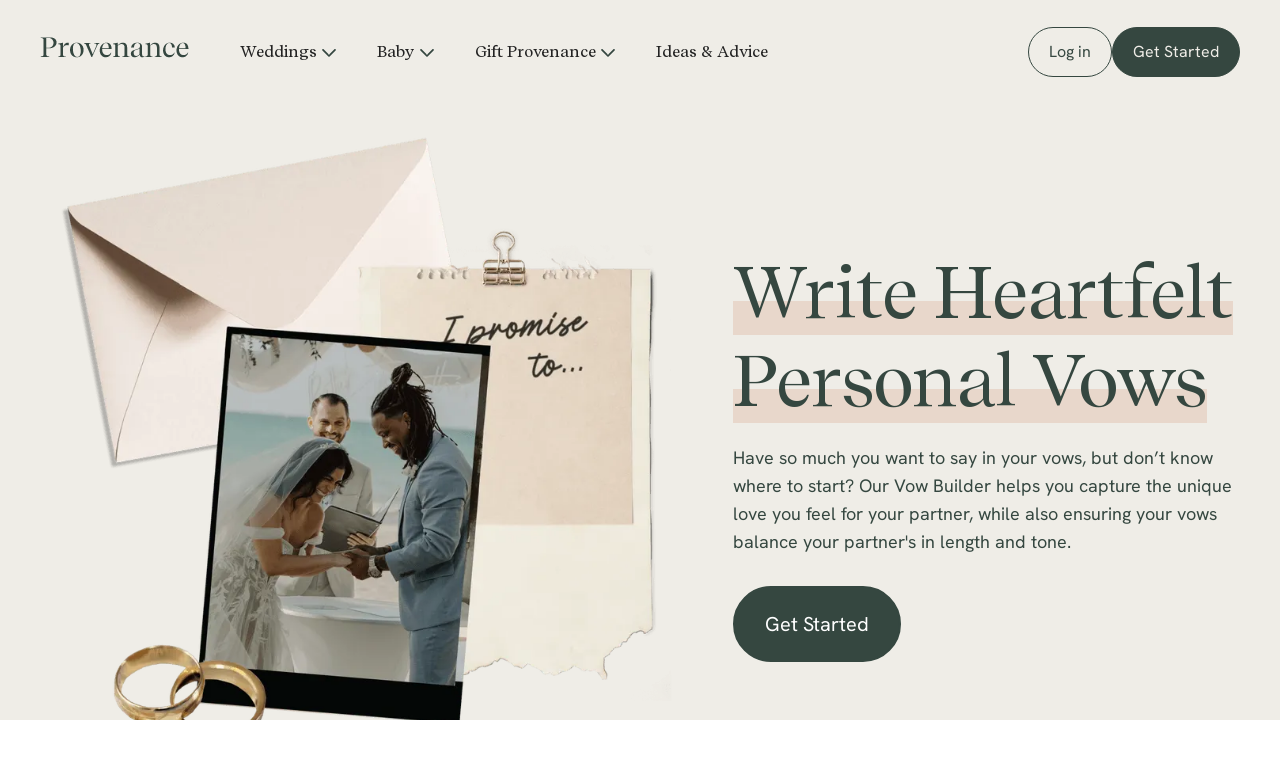

--- FILE ---
content_type: text/html
request_url: https://www.provenance.co/vows?utm_source=Inspiration+Library&utm_medium=Organic&utm_campaign=Inspiration_StepFamily
body_size: 15862
content:
<!DOCTYPE html><!-- Last Published: Tue Dec 09 2025 19:25:51 GMT+0000 (Coordinated Universal Time) --><html data-wf-domain="www.provenance.co" data-wf-page="639c621f19d6f24f62ba93f6" data-wf-site="62f42164d0d9e1df509c9e41" lang="en"><head><meta charset="utf-8"/><title>Write Your Perfect Wedding Vows</title><meta content="No matter if you want traditional, unique, standard, or funny wedding vows, here’s how to make them incredible and heartfelt." name="description"/><meta content="Write Your Perfect Wedding Vows" property="og:title"/><meta content="No matter if you want traditional, unique, standard, or funny wedding vows, here’s how to make them incredible and heartfelt." property="og:description"/><meta content="https://cdn.prod.website-files.com/62f42164d0d9e1df509c9e41/6412019ade778c16755a93de_Vows%20(1).webp" property="og:image"/><meta content="Write Your Perfect Wedding Vows" property="twitter:title"/><meta content="No matter if you want traditional, unique, standard, or funny wedding vows, here’s how to make them incredible and heartfelt." property="twitter:description"/><meta content="https://cdn.prod.website-files.com/62f42164d0d9e1df509c9e41/6412019ade778c16755a93de_Vows%20(1).webp" property="twitter:image"/><meta property="og:type" content="website"/><meta content="summary_large_image" name="twitter:card"/><meta content="width=device-width, initial-scale=1" name="viewport"/><meta content="Ev-rJgwF8hql8kdbIYC6kM5kuq78jgm2WLoWXb_vy_U" name="google-site-verification"/><link href="https://cdn.prod.website-files.com/62f42164d0d9e1df509c9e41/css/provenance-website.webflow.shared.756d5d9d8.min.css" rel="stylesheet" type="text/css"/><script type="text/javascript">!function(o,c){var n=c.documentElement,t=" w-mod-";n.className+=t+"js",("ontouchstart"in o||o.DocumentTouch&&c instanceof DocumentTouch)&&(n.className+=t+"touch")}(window,document);</script><link href="https://cdn.prod.website-files.com/62f42164d0d9e1df509c9e41/66d8aadd6b2d34e3a87a0e1a_Provenance%20Logo%20Square_favicon.png" rel="shortcut icon" type="image/x-icon"/><link href="https://cdn.prod.website-files.com/62f42164d0d9e1df509c9e41/66d8aadf5d6c55ab4996af45_Provenance%20Logo%20Square_webclip.png" rel="apple-touch-icon"/><style>

.cosmic-latte-bg .w-slider-dot {

background: rgb(0, 0, 0, 0.12)!important;

}

.cosmic-latte-bg .w-slider-dot.w-active {

background: #995D30 !important;

}

</style>

<script async src="https://cdn.jsdelivr.net/npm/@finsweet/cookie-consent@1/fs-cc.js" fs-cc-mode="opt-in"></script>

<script defer src="https://www.googletagmanager.com/gtag/js?id=G-0K01TCCMSB" type="fs-cc" fs-cc-categories="analytics"></script>
<script type="fs-cc" fs-cc-categories="analytics">
window.dataLayer = window.dataLayer || [];
function gtag(){dataLayer.push(arguments);}
gtag('js', new Date());

gtag('config', 'G-0K01TCCMSB');
</script>

<!-- Google Tag Manager -->
<script>(function(w,d,s,l,i){w[l]=w[l]||[];w[l].push({'gtm.start':
new Date().getTime(),event:'gtm.js'});var f=d.getElementsByTagName(s)[0],
j=d.createElement(s),dl=l!='dataLayer'?'&l='+l:'';j.async=true;j.src=
'https://www.googletagmanager.com/gtm.js?id='+i+dl;f.parentNode.insertBefore(j,f);
})(window,document,'script','dataLayer','GTM-5RLQDDT');</script>
<!-- End Google Tag Manager -->

<script type="fs-cc" fs-cc-categories="marketing">
!function(f,b,e,v,n,t,s)
{if(f.fbq)return;n=f.fbq=function(){n.callMethod?
n.callMethod.apply(n,arguments):n.queue.push(arguments)};
if(!f._fbq)f._fbq=n;n.push=n;n.loaded=!0;n.version='2.0';
n.queue=[];t=b.createElement(e);t.async=!0;
t.src=v;s=b.getElementsByTagName(e)[0];
s.parentNode.insertBefore(t,s)}(window,document,'script',
'https://connect.facebook.net/en_US/fbevents.js');
 fbq('init', '468054584933612'); 
fbq('track', 'PageView');
</script>

<script type="fs-cc" fs-cc-categories="marketing">
!function(e){if(!window.pintrk){window.pintrk = function () {
window.pintrk.queue.push(Array.prototype.slice.call(arguments))};var
n=window.pintrk;n.queue=[],n.version="3.0";var
t=document.createElement("script");t.async=!0,t.src=e;var
r=document.getElementsByTagName("script")[0];
r.parentNode.insertBefore(t,r)}}("https://s.pinimg.com/ct/core.js");
pintrk('load', '2613598259931', {em: '<user_email_address>'});
pintrk('page');
</script>

	<script type="fs-cc" fs-cc-categories="marketing">
		!function (w, d, t) {
		  w.TiktokAnalyticsObject=t;var ttq=w[t]=w[t]||[];ttq.methods=["page","track","identify","instances","debug","on","off","once","ready","alias","group","enableCookie","disableCookie"],ttq.setAndDefer=function(t,e){t[e]=function(){t.push([e].concat(Array.prototype.slice.call(arguments,0)))}};for(var i=0;i<ttq.methods.length;i++)ttq.setAndDefer(ttq,ttq.methods[i]);ttq.instance=function(t){for(var e=ttq._i[t]||[],n=0;n<ttq.methods.length;n++
)ttq.setAndDefer(e,ttq.methods[n]);return e},ttq.load=function(e,n){var i="https://analytics.tiktok.com/i18n/pixel/events.js";ttq._i=ttq._i||{},ttq._i[e]=[],ttq._i[e]._u=i,ttq._t=ttq._t||{},ttq._t[e]=+new Date,ttq._o=ttq._o||{},ttq._o[e]=n||{};n=document.createElement("script");n.type="text/javascript",n.async=!0,n.src=i+"?sdkid="+e+"&lib="+t;e=document.getElementsByTagName("script")[0];e.parentNode.insertBefore(n,e)};
		
		  ttq.load('CCTLS7BC77UDU62J7ALG');
		  ttq.page();
		}(window, document, 'ttq');
	</script>

<script type="fs-cc" fs-cc-categories="analytics">
    (function(h,o,t,j,a,r){
        h.hj=h.hj||function(){(h.hj.q=h.hj.q||[]).push(arguments)};
        h._hjSettings={hjid:3247340,hjsv:6};
        a=o.getElementsByTagName('head')[0];
        r=o.createElement('script');r.async=1;
        r.src=t+h._hjSettings.hjid+j+h._hjSettings.hjsv;
        a.appendChild(r);
    })(window,document,'https://static.hotjar.com/c/hotjar-','.js?sv=');
</script>


<script type="fs-cc" fs-cc-categories="analytics">
(function (l, i, n, k, t, r, ee) {
l[t] = l[t] || function () { (l[t].q = l[t].q || []).push(arguments) },
l[t].l = 1 * new Date(); r = i.createElement(n); ee = i.getElementsByTagName(n)[0];
r.async = 1; r.src = k; ee.parentNode.insertBefore(r, ee)
})
(window, document, 'script', 'https://assets.production.linktr.ee/ltpixel/ltpix.min.js?t=' + 864e5*Math.ceil(new Date/864e5), 'lti')
</script>
<script type="fs-cc" fs-cc-categories="analytics">
lti('init', 'LTU-b799d8e4-2195-420d-a8d6-8098e3b8c8bf')
lti('pageloaded')
</script>

<!-- Meta Pixel Code for TYN-->
<script>
!function(f,b,e,v,n,t,s)
{if(f.fbq)return;n=f.fbq=function(){n.callMethod?
n.callMethod.apply(n,arguments):n.queue.push(arguments)};
if(!f._fbq)f._fbq=n;n.push=n;n.loaded=!0;n.version='2.0';
n.queue=[];t=b.createElement(e);t.async=!0;
t.src=v;s=b.getElementsByTagName(e)[0];
s.parentNode.insertBefore(t,s)}(window, document,'script',
'https://connect.facebook.net/en_US/fbevents.js');
fbq('init', '1009486433998273');
fbq('track', 'PageView');
</script>
<noscript><img height="1" width="1" style="display:none"
src="https://www.facebook.com/tr?id=1009486433998273&ev=PageView&noscript=1"
/></noscript>
<!-- End Meta Pixel Code --><link rel="canonical" href="https://www.provenance.co/vows" />


<script async src="https://cdn.jsdelivr.net/npm/@finsweet/attributes-cmsslider@1/cmsslider.js"></script>

<style>
.circle-lottie {
pointer-events: none;
}
</style></head><body><header class="top-section"><div data-animation="default" data-collapse="medium" data-duration="400" data-easing="ease" data-easing2="ease" role="banner" class="navbar w-nav"><div class="cont header w-container"><div class="nav-left w-clearfix"><a href="/" class="brand header w-nav-brand"><img width="150" height="43" src="https://cdn.prod.website-files.com/62f42164d0d9e1df509c9e41/6303f4f636fae064bdba9ff3_Provenance_Logo_Forest.svg" loading="eager" alt="Provenance Logo" fetchpriority="high" class="nav-logo"/></a><link rel="prefetch" href="/"/><nav role="navigation" class="nav-menu w-nav-menu"><div data-hover="true" data-delay="0" class="nav-link w-dropdown"><div class="nav-dropdown w-dropdown-toggle"><div>Weddings</div><img src="https://cdn.prod.website-files.com/62f42164d0d9e1df509c9e41/6602e99b2f30e5259d09c192_square-chevron-down.svg" loading="lazy" alt="" class="nav-chevron"/></div><nav class="dropdown-list w-dropdown-list"><div class="caption nav">For Couples, Officiants &amp; Guests</div><div class="dropdown-grid rows"><a href="/vows" aria-current="page" class="dropdown-link-wrap w-inline-block w--current"><img src="https://cdn.prod.website-files.com/62f42164d0d9e1df509c9e41/6602e67b2fdda664f4254d2b_Vow%20Builder%20Nav%20Icon.svg" loading="lazy" width="44" height="44" alt="" class="nav-icon"/><div class="drodown-link-text-wrap"><div class="dropdown-link">Vows </div><div>Write your perfect vows</div></div></a><link rel="prefetch" href="/vows"/><a href="/ceremonies" class="dropdown-link-wrap w-inline-block"><img src="https://cdn.prod.website-files.com/62f42164d0d9e1df509c9e41/6602e104f25f27dd80ae33d0_Ceremony%20Builder%20Nav%20Icon.svg" loading="lazy" width="44" height="44" alt="" class="nav-icon"/><div class="drodown-link-text-wrap"><div class="dropdown-link">Ceremony Script </div><div>Write the dream ceremony</div></div></a><link rel="prefetch" href="/ceremonies"/><a href="/toasts" class="dropdown-link-wrap w-inline-block"><img src="https://cdn.prod.website-files.com/62f42164d0d9e1df509c9e41/6602e67a273ba87949c27e9f_Toast%20Builder%20Nav%20Icon.svg" loading="lazy" width="44" height="44" alt="" class="nav-icon"/><div class="drodown-link-text-wrap"><div class="dropdown-link">Toasts </div><div>Write a memorable toast</div></div></a><a href="/ordination" class="dropdown-link-wrap w-inline-block"><img src="https://cdn.prod.website-files.com/62f42164d0d9e1df509c9e41/66e20e2e292f5402a61d921e_Ordination%20Nav%20Icon.svg" loading="lazy" width="44" height="44" alt="Get Ordained Online" class="nav-icon"/><div class="drodown-link-text-wrap"><div class="dropdown-link">Ordination </div><div>Get legally ordained online, instantly</div></div></a><a href="/thank-you-note-builder" class="dropdown-link-wrap w-inline-block"><img src="https://cdn.prod.website-files.com/62f42164d0d9e1df509c9e41/66ce1dee5bcdd581fdd899f1_Thank%20You%20Note%20Builder%20Nav%20Icon.svg" loading="lazy" width="44" height="44" alt="Thank You Note Builder Icon" class="nav-icon"/><div class="drodown-link-text-wrap"><div class="dropdown-link">Thank You Note Builder </div><div>Write your thank you notes with ease</div></div></a><a href="/speechwriting" class="dropdown-link-wrap w-inline-block"><img src="https://cdn.prod.website-files.com/62f42164d0d9e1df509c9e41/66192c7cfbd7788ca868b17c_Scroll%20Nav%20Icon.svg" loading="lazy" width="44" height="44" alt="" class="nav-icon"/><div class="drodown-link-text-wrap"><div class="dropdown-link">Speechwriting &amp; Public Speaking </div><div>Get expert feedback on your draft</div></div></a><a href="/gifting" class="dropdown-link-wrap w-inline-block"><img src="https://cdn.prod.website-files.com/62f42164d0d9e1df509c9e41/6602ea4adb048413a309f587_Wedding%20Gifting%20Nav%20Icon.svg" loading="lazy" width="44" height="44" alt="" class="nav-icon"/><div class="drodown-link-text-wrap"><div class="dropdown-link">Gift Provenance Weddings </div><div>Give a personalized wedding gift</div></div></a><a href="/book" class="dropdown-link-wrap w-inline-block"><img src="https://cdn.prod.website-files.com/62f42164d0d9e1df509c9e41/666ae7cc92fffcac60933d68_LoveBound%20Wedding%20Book%20Nav%20Icon.svg" loading="lazy" width="44" height="44" alt="" class="nav-icon"/><div class="drodown-link-text-wrap"><div class="dropdown-link">Wedding Book </div><div>Create a meaningful keepsake</div></div></a></div><div class="caption nav">FOr Wedding Professionals</div><div class="dropdown-grid"><a href="/wedding-planners" class="dropdown-link-wrap w-inline-block"><img src="https://cdn.prod.website-files.com/62f42164d0d9e1df509c9e41/66192a1276ed4ae7347857e2_Planner%20Nav%20Icon.svg" loading="lazy" width="44" height="44" alt="" class="nav-icon"/><div class="drodown-link-text-wrap"><div class="dropdown-link">Wedding Planner Portal </div><div>Get visibility into critical moments</div></div></a></div></nav></div><div data-hover="true" data-delay="0" class="nav-link w-dropdown"><div class="nav-dropdown w-dropdown-toggle"><div>Baby</div><img src="https://cdn.prod.website-files.com/62f42164d0d9e1df509c9e41/6602e99b2f30e5259d09c192_square-chevron-down.svg" loading="lazy" alt="" class="nav-chevron"/></div><nav class="dropdown-list w-dropdown-list"><div class="caption nav">For THOSE ON THEIR PARENTING JOURNEY</div><a href="/baby" class="dropdown-link-wrap w-inline-block"><img src="https://cdn.prod.website-files.com/62f42164d0d9e1df509c9e41/6602ee20e9dbbc5e03da36dd_Baby%20Letter%20Builder%20Nav%20Icon.svg" loading="lazy" width="44" height="44" alt="" class="nav-icon"/><div class="drodown-link-text-wrap"><div class="dropdown-link">Baby Letter Builder </div><div>Create a keepsake from you</div></div></a><div class="caption nav">For Their friends &amp; FAmily</div><a href="/baby/gifting" class="dropdown-link-wrap w-inline-block"><img src="https://cdn.prod.website-files.com/62f42164d0d9e1df509c9e41/6602ee212addff3f29ee0ab0_Baby%20Gifting%20Nav%20Icon.svg" loading="lazy" width="44" height="44" alt="" class="nav-icon"/><div class="drodown-link-text-wrap"><div class="dropdown-link">Gift Provenance Baby </div><div>Give a personalized baby gift</div></div></a></nav></div><div data-hover="true" data-delay="0" class="nav-link w-dropdown"><div class="nav-dropdown w-dropdown-toggle"><div>Gift Provenance</div><img src="https://cdn.prod.website-files.com/62f42164d0d9e1df509c9e41/6602e99b2f30e5259d09c192_square-chevron-down.svg" loading="lazy" alt="" class="nav-chevron"/></div><nav class="dropdown-list w-dropdown-list"><div class="caption nav">Personalized, thoughtful gifts</div><a href="/gifting" class="dropdown-link-wrap w-inline-block"><img src="https://cdn.prod.website-files.com/62f42164d0d9e1df509c9e41/660c5b98d0623ff8dedc0c22_Weddings%20Nav%20Icon.svg" loading="lazy" width="44" height="44" alt="" class="nav-icon"/><div class="drodown-link-text-wrap"><div class="dropdown-link">Gift Provenance Wedding </div><div>For wedding showers, bridal showers, weddings, and more</div></div></a><a href="/giftbook" class="dropdown-link-wrap w-inline-block"><img src="https://cdn.prod.website-files.com/62f42164d0d9e1df509c9e41/666ae7cc92fffcac60933d68_LoveBound%20Wedding%20Book%20Nav%20Icon.svg" loading="lazy" width="44" height="44" alt="" class="nav-icon"/><div class="drodown-link-text-wrap"><div class="dropdown-link">Gift the #1 Wedding Book </div><div>Pre-order or buy today for 50% off &amp; free shipping</div></div></a><a href="/baby/gifting" class="dropdown-link-wrap w-inline-block"><img src="https://cdn.prod.website-files.com/62f42164d0d9e1df509c9e41/6602ee20e9dbbc5e03da36dd_Baby%20Letter%20Builder%20Nav%20Icon.svg" loading="lazy" width="44" height="44" alt="" class="nav-icon"/><div class="drodown-link-text-wrap"><div class="dropdown-link">Gift Provenance Baby </div><div>For baby showers, baby arrivals and birthdays, and more</div></div></a></nav></div><div data-hover="true" data-delay="0" class="nav-link w-dropdown"><div class="nav-dropdown hide w-dropdown-toggle"><div>Ideas &amp; Advice</div><img src="https://cdn.prod.website-files.com/62f42164d0d9e1df509c9e41/6602e99b2f30e5259d09c192_square-chevron-down.svg" loading="lazy" alt="" class="nav-chevron"/></div><nav class="dropdown-list w-dropdown-list"><div class="caption nav">Get Ideas &amp; Advice FOR</div><a href="/wedding/ideas-and-advice" class="dropdown-link-wrap w-inline-block"><img src="https://cdn.prod.website-files.com/62f42164d0d9e1df509c9e41/660c5b98d0623ff8dedc0c22_Weddings%20Nav%20Icon.svg" loading="lazy" alt="" class="nav-icon"/><div class="drodown-link-text-wrap"><div class="dropdown-link">Weddings</div><div>Advice to help your wedding truly be the best day of your life</div></div></a><a href="/wedding/ideas-and-advice" class="dropdown-link-wrap w-inline-block"><img src="https://cdn.prod.website-files.com/62f42164d0d9e1df509c9e41/6602ee20e9dbbc5e03da36dd_Baby%20Letter%20Builder%20Nav%20Icon.svg" loading="lazy" alt="" class="nav-icon"/><div class="drodown-link-text-wrap"><div class="dropdown-link">Babies</div><div>Tips that will make your life easier as a new or expecting parent</div></div></a></nav></div><div data-hover="true" data-delay="0" class="nav-link w-dropdown"><div class="nav-dropdown hide w-dropdown-toggle"><div>About</div><img src="https://cdn.prod.website-files.com/62f42164d0d9e1df509c9e41/6602e99b2f30e5259d09c192_square-chevron-down.svg" loading="lazy" alt="" class="nav-chevron"/></div><nav class="dropdown-list w-dropdown-list"><a href="/about-us" class="dropdown-link-wrap w-inline-block"><div class="drodown-link-text-wrap"><div class="dropdown-link">About Us</div></div></a><a href="/press" class="dropdown-link-wrap w-inline-block"><div class="drodown-link-text-wrap"><div class="dropdown-link">Press Releases</div></div></a><a href="/community-reviews" class="dropdown-link-wrap w-inline-block"><div class="drodown-link-text-wrap"><div class="dropdown-link">Community Reviews</div></div></a><a href="https://provenance.elevio.help/en" class="dropdown-link-wrap w-inline-block"><div class="drodown-link-text-wrap"><div class="dropdown-link">Help Center</div></div></a><a href="/faqs" class="dropdown-link-wrap w-inline-block"><div class="drodown-link-text-wrap"><div class="dropdown-link">FAQs</div></div></a></nav></div><a href="/wedding/ideas-and-advice" class="nav-link dd w-nav-link">Ideas &amp; Advice</a><div class="log-in-wrap mobile"><a href="https://app.provenance.co/signin" class="button button-secondary margin-right-16 w-button">Log in</a><a href="https://app.provenance.co/signup-welcome" class="button w-button">Get Started</a></div></nav></div><div class="menu-button w-nav-button"><div class="w-icon-nav-menu"></div></div><div class="log-in-wrap"><a href="https://app.provenance.co/signin" class="button button-secondary login w-button">Log in</a><a href="https://app.provenance.co/signup-welcome" class="button regjster w-button">Get Started</a></div></div></div><div class="section hero"><div class="cont relative w-container"><div class="w-layout-grid grid-halves hero margin-bottom-60"><img class="hero-image lim-h" src="https://cdn.prod.website-files.com/62f42164d0d9e1df509c9e41/639c8d11f927a61379e3cd7a_Vow%20Builder%20Hero.webp" width="645" height="655" alt="Couple reading their vows during the wedding ceremony" sizes="(max-width: 479px) 87vw, (max-width: 767px) 82vw, (max-width: 991px) 67vw, (max-width: 1919px) 50vw, 766.6625366210938px" loading="eager" fetchpriority="high" srcset="https://cdn.prod.website-files.com/62f42164d0d9e1df509c9e41/639c8d11f927a61379e3cd7a_Vow%20Builder%20Hero-p-500.webp 500w, https://cdn.prod.website-files.com/62f42164d0d9e1df509c9e41/639c8d11f927a61379e3cd7a_Vow%20Builder%20Hero-p-800.webp 800w, https://cdn.prod.website-files.com/62f42164d0d9e1df509c9e41/639c8d11f927a61379e3cd7a_Vow%20Builder%20Hero-p-1080.webp 1080w, https://cdn.prod.website-files.com/62f42164d0d9e1df509c9e41/639c8d11f927a61379e3cd7a_Vow%20Builder%20Hero.webp 1290w"/><div class="hero-content-wrap"><div class="h1-wrap"><h1 class="margin-bottom-20"><span class="underline-span">Write Heartfelt Personal Vows</span></h1></div><p class="sans-p margin-bottom-30">Have so much you want to say in your vows, but don’t know where to start? Our Vow Builder helps you capture the unique love you feel for your partner, while also ensuring your vows balance your partner&#x27;s in length and tone.</p><div class="btns-wrap flex"><div data-w-id="38825d88-7af1-b0ea-f204-c9ea4569fc37" class="button-wrap animated"><div data-w-id="38825d88-7af1-b0ea-f204-c9ea4569fc38" class="button-trigger"><a href="https://app.provenance.co/signup-welcome" class="button animated forest w-button">Get Started</a><div data-is-ix2-target="1" class="circle-lottie" data-w-id="38825d88-7af1-b0ea-f204-c9ea4569fc3b" data-animation-type="lottie" data-src="https://cdn.prod.website-files.com/62f42164d0d9e1df509c9e41/636530ab21a0261d0f485b0f_line-around-text-animation-6.json" data-loop="0" data-direction="1" data-autoplay="0" data-renderer="svg" data-default-duration="1.48" data-duration="0"></div></div></div></div></div></div></div></div></header><section data-scroll-time="0.1" class="section copper-bg"><div class="cont w-container"><div class="w-layout-grid columns-grid"><div id="w-node-fbd5eb16-2caf-6f9f-a982-dedf5f6208d0-62ba93f6" class="scroll-images-wrap"><div class="scroll-image-container"><img src="https://cdn.prod.website-files.com/62f42164d0d9e1df509c9e41/6508a967a1b59432211e3b9d_Vow%20Img%201.2.webp" loading="lazy" width="714" height="714" alt="" srcset="https://cdn.prod.website-files.com/62f42164d0d9e1df509c9e41/6508a967a1b59432211e3b9d_Vow%20Img%201.2-p-500.webp 500w, https://cdn.prod.website-files.com/62f42164d0d9e1df509c9e41/6508a967a1b59432211e3b9d_Vow%20Img%201.2-p-800.webp 800w, https://cdn.prod.website-files.com/62f42164d0d9e1df509c9e41/6508a967a1b59432211e3b9d_Vow%20Img%201.2-p-1080.webp 1080w, https://cdn.prod.website-files.com/62f42164d0d9e1df509c9e41/6508a967a1b59432211e3b9d_Vow%20Img%201.2.webp 1428w" sizes="(max-width: 767px) 100vw, (max-width: 991px) 911.2000122070312px, (max-width: 1919px) 94vw, 1440px" class="scroll-image image-1"/><img src="https://cdn.prod.website-files.com/62f42164d0d9e1df509c9e41/6508a966bf5cf93cf35e18fe_Vow%20Img%202.2.webp" loading="lazy" width="714" height="714" alt="" srcset="https://cdn.prod.website-files.com/62f42164d0d9e1df509c9e41/6508a966bf5cf93cf35e18fe_Vow%20Img%202.2-p-500.webp 500w, https://cdn.prod.website-files.com/62f42164d0d9e1df509c9e41/6508a966bf5cf93cf35e18fe_Vow%20Img%202.2-p-800.webp 800w, https://cdn.prod.website-files.com/62f42164d0d9e1df509c9e41/6508a966bf5cf93cf35e18fe_Vow%20Img%202.2-p-1080.webp 1080w, https://cdn.prod.website-files.com/62f42164d0d9e1df509c9e41/6508a966bf5cf93cf35e18fe_Vow%20Img%202.2.webp 1428w" sizes="(max-width: 767px) 100vw, (max-width: 991px) 911.2000122070312px, (max-width: 1919px) 94vw, 1440px" class="scroll-image image-2"/><img src="https://cdn.prod.website-files.com/62f42164d0d9e1df509c9e41/6508a9665ce5b98524f063e6_Vow%20Img%203.2.webp" loading="lazy" height="714" width="714" alt="" srcset="https://cdn.prod.website-files.com/62f42164d0d9e1df509c9e41/6508a9665ce5b98524f063e6_Vow%20Img%203.2-p-500.webp 500w, https://cdn.prod.website-files.com/62f42164d0d9e1df509c9e41/6508a9665ce5b98524f063e6_Vow%20Img%203.2-p-800.webp 800w, https://cdn.prod.website-files.com/62f42164d0d9e1df509c9e41/6508a9665ce5b98524f063e6_Vow%20Img%203.2-p-1080.webp 1080w, https://cdn.prod.website-files.com/62f42164d0d9e1df509c9e41/6508a9665ce5b98524f063e6_Vow%20Img%203.2.webp 1428w" sizes="(max-width: 767px) 100vw, (max-width: 991px) 911.2000122070312px, (max-width: 1919px) 94vw, 1440px" class="scroll-image image-3"/></div></div><div id="w-node-fbd5eb16-2caf-6f9f-a982-dedf5f6208d5-62ba93f6" class="scroll-text-wrap"><div class="scroll-text-single"><img src="https://cdn.prod.website-files.com/62f42164d0d9e1df509c9e41/6508a967a1b59432211e3b9d_Vow%20Img%201.2.webp" loading="lazy" width="714" height="714" alt="" srcset="https://cdn.prod.website-files.com/62f42164d0d9e1df509c9e41/6508a967a1b59432211e3b9d_Vow%20Img%201.2-p-500.webp 500w, https://cdn.prod.website-files.com/62f42164d0d9e1df509c9e41/6508a967a1b59432211e3b9d_Vow%20Img%201.2-p-800.webp 800w, https://cdn.prod.website-files.com/62f42164d0d9e1df509c9e41/6508a967a1b59432211e3b9d_Vow%20Img%201.2-p-1080.webp 1080w, https://cdn.prod.website-files.com/62f42164d0d9e1df509c9e41/6508a967a1b59432211e3b9d_Vow%20Img%201.2.webp 1428w" sizes="(max-width: 767px) 92vw, 100vw" class="scroll-image mobile"/><h2>How does the Vow Builder work?</h2><p class="sans-p scroll white-border"><strong>FIRST...ALIGN ON TONE AND LENGTH<br/>‍</strong>We’ve all seen when one partner pours out their heart and soul, and the other person...doesn’t. Select your preferences and ensure your vows are on the same page.</p></div><div class="scroll-text-single"><img src="https://cdn.prod.website-files.com/62f42164d0d9e1df509c9e41/6508a966bf5cf93cf35e18fe_Vow%20Img%202.2.webp" loading="lazy" height="714" width="714" alt="" srcset="https://cdn.prod.website-files.com/62f42164d0d9e1df509c9e41/6508a966bf5cf93cf35e18fe_Vow%20Img%202.2-p-500.webp 500w, https://cdn.prod.website-files.com/62f42164d0d9e1df509c9e41/6508a966bf5cf93cf35e18fe_Vow%20Img%202.2-p-800.webp 800w, https://cdn.prod.website-files.com/62f42164d0d9e1df509c9e41/6508a966bf5cf93cf35e18fe_Vow%20Img%202.2-p-1080.webp 1080w, https://cdn.prod.website-files.com/62f42164d0d9e1df509c9e41/6508a966bf5cf93cf35e18fe_Vow%20Img%202.2.webp 1428w" sizes="(max-width: 767px) 92vw, 100vw" class="scroll-image mobile"/><p data-w-id="fbd5eb16-2caf-6f9f-a982-dedf5f6208e5" class="sans-p scroll white-border"><strong>NEXT... GET INSPIRED<br/>‍</strong>Answer a few curated questions about your favorite stories, memories, and moments of love, and we’ll help generate a first draft without the stress.</p></div><div class="scroll-text-single last"><img src="https://cdn.prod.website-files.com/62f42164d0d9e1df509c9e41/6508a9665ce5b98524f063e6_Vow%20Img%203.2.webp" loading="lazy" height="714" width="714" alt="" srcset="https://cdn.prod.website-files.com/62f42164d0d9e1df509c9e41/6508a9665ce5b98524f063e6_Vow%20Img%203.2-p-500.webp 500w, https://cdn.prod.website-files.com/62f42164d0d9e1df509c9e41/6508a9665ce5b98524f063e6_Vow%20Img%203.2-p-800.webp 800w, https://cdn.prod.website-files.com/62f42164d0d9e1df509c9e41/6508a9665ce5b98524f063e6_Vow%20Img%203.2-p-1080.webp 1080w, https://cdn.prod.website-files.com/62f42164d0d9e1df509c9e41/6508a9665ce5b98524f063e6_Vow%20Img%203.2.webp 1428w" sizes="(max-width: 767px) 92vw, 100vw" class="scroll-image mobile"/><p class="sans-p scroll white-border"><strong>LAST... MAKE IT YOUR OWN<br/>‍</strong>Customize and edit your vows so they feel authentically you, while having fun sharing new ideas and stories to see a variety of ways it can all be worded.</p><a href="https://app.provenance.co/signup-welcome" class="button button-large light w-button">Get Started</a></div></div></div></div></section><section class="section cosmic-latte-bg padding-top-100"><div class="cont carousel w-container"><div data-delay="4000" data-animation="slide" class="testimonial-carousel margin-mobile w-slider" data-autoplay="false" data-easing="ease" data-hide-arrows="false" data-disable-swipe="false" data-autoplay-limit="0" data-nav-spacing="8" data-duration="500" data-infinite="true" fs-cmsslider-element="slider"><div class="mask padding w-slider-mask"><div class="qoutes-cms-slide w-slide"></div></div><div class="arrows qoutes w-slider-arrow-left"><div class="arrow-icon w-icon-slider-left"></div></div><div class="arrows qoutes w-slider-arrow-right"><div class="arrow-icon w-icon-slider-right"></div></div><div class="slider-dots testiomnials w-slider-nav w-round"></div></div><div class="qoutes-list-wrap w-dyn-list"><div fs-cmsslider-element="list" role="list" class="qoutes-list w-dyn-items"><div role="listitem" class="w-dyn-item"><div class="w-layout-grid qoutes-grid"><div id="w-node-_8b51f68c-660c-10ff-146e-c591ab4220a0-62ba93f6" class="qoute-wrap carousel"><div class="qoute-text">Before using Provenance, we didn’t even know where to begin planning our ceremony. We knew the vague arc of ceremonies from friends’ weddings, but didn’t know what important components we should consider. Your tool made it so easy to walk through ideas and thoughtfully design a ceremony that represents us, our backgrounds, and our commitment to our future.</div><div class="quote-name">Alex R | BridE</div><img src="https://cdn.prod.website-files.com/62f42164d0d9e1df509c9e41/638a628c5fd2fd10eb81aa3c_White%20Qoute%20Marks.svg" loading="lazy" alt="" class="qoute-marks"/></div><div id="w-node-_8b51f68c-660c-10ff-146e-c591ab4220a4-62ba93f6" class="qoute-image-wrap"><img alt="" loading="lazy" width="339" height="453" src="https://cdn.prod.website-files.com/62f4245a7ac1b43f283fb2df/65271a7981a76d39883e91ea_Testimonial%20Img%2018.avif" class="qoute-img"/></div></div></div><div role="listitem" class="w-dyn-item"><div class="w-layout-grid qoutes-grid"><div id="w-node-_8b51f68c-660c-10ff-146e-c591ab4220a0-62ba93f6" class="qoute-wrap carousel"><div class="qoute-text">I feel so lucky that we found Provenance! It was the perfect way to help us jump into building our ceremony and write our vows. I think I would have procrastinated a LOT more if I didn&#x27;t have their wonderful website to help guide our thinking.</div><div class="quote-name">Emmah &amp; Will | Bride &amp; Groom </div><img src="https://cdn.prod.website-files.com/62f42164d0d9e1df509c9e41/638a628c5fd2fd10eb81aa3c_White%20Qoute%20Marks.svg" loading="lazy" alt="" class="qoute-marks"/></div><div id="w-node-_8b51f68c-660c-10ff-146e-c591ab4220a4-62ba93f6" class="qoute-image-wrap"><img alt="" loading="lazy" width="339" height="453" src="https://cdn.prod.website-files.com/62f4245a7ac1b43f283fb2df/65268f6fcce78bd18a6ab5b5_Testimonial%20Img%2013.avif" class="qoute-img"/></div></div></div><div role="listitem" class="w-dyn-item"><div class="w-layout-grid qoutes-grid"><div id="w-node-_8b51f68c-660c-10ff-146e-c591ab4220a0-62ba93f6" class="qoute-wrap carousel"><div class="qoute-text">This app was incredibly helpful. Both myself and my husband liked being able to edit our vows and answer some questions to give us a starting point to express our love for one another. My officiant liked the ceremony tool. This program helped us create the most unique script for our perfect day!</div><div class="quote-name">NiKi B | Bride </div><img src="https://cdn.prod.website-files.com/62f42164d0d9e1df509c9e41/638a628c5fd2fd10eb81aa3c_White%20Qoute%20Marks.svg" loading="lazy" alt="" class="qoute-marks"/></div><div id="w-node-_8b51f68c-660c-10ff-146e-c591ab4220a4-62ba93f6" class="qoute-image-wrap"><img alt="" loading="lazy" width="339" height="453" src="https://cdn.prod.website-files.com/62f4245a7ac1b43f283fb2df/64ac6928fc07399c6e5e6b97_Testimonial%20Img%208.avif" class="qoute-img"/></div></div></div><div role="listitem" class="w-dyn-item"><div class="w-layout-grid qoutes-grid"><div id="w-node-_8b51f68c-660c-10ff-146e-c591ab4220a0-62ba93f6" class="qoute-wrap carousel"><div class="qoute-text">Provenance was a HUGE help in guiding our best friend officiant and helping us organize our thoughts. I tell every engaged couple I meet that it is worth every penny!</div><div class="quote-name">Abby &amp; Benedict | Bride &amp; Groom</div><img src="https://cdn.prod.website-files.com/62f42164d0d9e1df509c9e41/638a628c5fd2fd10eb81aa3c_White%20Qoute%20Marks.svg" loading="lazy" alt="" class="qoute-marks"/></div><div id="w-node-_8b51f68c-660c-10ff-146e-c591ab4220a4-62ba93f6" class="qoute-image-wrap"><img alt="" loading="lazy" width="339" height="453" src="https://cdn.prod.website-files.com/62f4245a7ac1b43f283fb2df/65fc98bda25f3c6580bbd4f9_Abby%20%26%20Benedict.avif" class="qoute-img"/></div></div></div><div role="listitem" class="w-dyn-item"><div class="w-layout-grid qoutes-grid"><div id="w-node-_8b51f68c-660c-10ff-146e-c591ab4220a0-62ba93f6" class="qoute-wrap carousel"><div class="qoute-text">[From WSJ Article] Left to her own devices, Ms. Hood said her vows would have sounded as though they had been written by a second-grader: &#x27;Will you marry me? Check yes or no.&#x27; Reading what Provenance came up with, she thought, &#x27;Wow, I would have never worded it this way and it sounds so thoughtful—and the way that I actually feel.’</div><div class="quote-name">Allison &amp; Jeff | Bride &amp; Groom</div><img src="https://cdn.prod.website-files.com/62f42164d0d9e1df509c9e41/638a628c5fd2fd10eb81aa3c_White%20Qoute%20Marks.svg" loading="lazy" alt="" class="qoute-marks"/></div><div id="w-node-_8b51f68c-660c-10ff-146e-c591ab4220a4-62ba93f6" class="qoute-image-wrap"><img alt="" loading="lazy" width="339" height="453" src="https://cdn.prod.website-files.com/62f4245a7ac1b43f283fb2df/65268dcde797f3870cb7b9f3_Allison%20%26%20Jeff.avif" class="qoute-img"/></div></div></div><div role="listitem" class="w-dyn-item"><div class="w-layout-grid qoutes-grid"><div id="w-node-_8b51f68c-660c-10ff-146e-c591ab4220a0-62ba93f6" class="qoute-wrap carousel"><div class="qoute-text">Provenance made planning our ceremony simple and easy! I also appreciated the chance to look through readings and rituals others had used for inspiration!</div><div class="quote-name">Stephanie C | Bride</div><img src="https://cdn.prod.website-files.com/62f42164d0d9e1df509c9e41/638a628c5fd2fd10eb81aa3c_White%20Qoute%20Marks.svg" loading="lazy" alt="" class="qoute-marks"/></div><div id="w-node-_8b51f68c-660c-10ff-146e-c591ab4220a4-62ba93f6" class="qoute-image-wrap"><img alt="" loading="lazy" width="339" height="453" src="https://cdn.prod.website-files.com/62f4245a7ac1b43f283fb2df/65268dd62bd83a63a1d00827_Stephanie%20C.webp" class="qoute-img"/></div></div></div><div role="listitem" class="w-dyn-item"><div class="w-layout-grid qoutes-grid"><div id="w-node-_8b51f68c-660c-10ff-146e-c591ab4220a0-62ba93f6" class="qoute-wrap carousel"><div class="qoute-text">Provenance helped us to create a ceremony that reflected us as a couple. Having the ability to edit every detail helped us customize our wedding experience. My officiant appreciated it tremendously as well.</div><div class="quote-name">Taylor E | Bride </div><img src="https://cdn.prod.website-files.com/62f42164d0d9e1df509c9e41/638a628c5fd2fd10eb81aa3c_White%20Qoute%20Marks.svg" loading="lazy" alt="" class="qoute-marks"/></div><div id="w-node-_8b51f68c-660c-10ff-146e-c591ab4220a4-62ba93f6" class="qoute-image-wrap"><img alt="" loading="lazy" width="339" height="453" src="https://cdn.prod.website-files.com/62f4245a7ac1b43f283fb2df/64ac68521642ed682fe3fc1d_Testimonial%20Img%205.avif" class="qoute-img"/></div></div></div><div role="listitem" class="w-dyn-item"><div class="w-layout-grid qoutes-grid"><div id="w-node-_8b51f68c-660c-10ff-146e-c591ab4220a0-62ba93f6" class="qoute-wrap carousel"><div class="qoute-text">Our vows made our ceremony special because they were intimate and straight from the heart. Provenance made it easy to create this heartfelt flow.</div><div class="quote-name">Kathleen T | Bride </div><img src="https://cdn.prod.website-files.com/62f42164d0d9e1df509c9e41/638a628c5fd2fd10eb81aa3c_White%20Qoute%20Marks.svg" loading="lazy" alt="" class="qoute-marks"/></div><div id="w-node-_8b51f68c-660c-10ff-146e-c591ab4220a4-62ba93f6" class="qoute-image-wrap"><img alt="" loading="lazy" width="339" height="453" src="https://cdn.prod.website-files.com/62f4245a7ac1b43f283fb2df/65fcb3c087d44c3d5eab8f74_forgot%20her%20name%20_%20Bride%20_%20Nov%202023.avif" class="qoute-img"/></div></div></div><div role="listitem" class="w-dyn-item"><div class="w-layout-grid qoutes-grid"><div id="w-node-_8b51f68c-660c-10ff-146e-c591ab4220a0-62ba93f6" class="qoute-wrap carousel"><div class="qoute-text">[From WSJ Article] Sarah especially liked the fact that you could cross-check your partner’s vows to make sure you were on the same page, tone-wise. &#x27;You don’t want to put too many jokes in there if your partner is being serious and sentimental,&#x27; she said. For his part, Kyle was just glad to have his time back. &#x27;I would have had to Google ‘how to write your vows’ and read through, you know, nine articles.&#x27;</div><div class="quote-name">Kyle &amp; Sarah | Groom &amp; Bride </div><img src="https://cdn.prod.website-files.com/62f42164d0d9e1df509c9e41/638a628c5fd2fd10eb81aa3c_White%20Qoute%20Marks.svg" loading="lazy" alt="" class="qoute-marks"/></div><div id="w-node-_8b51f68c-660c-10ff-146e-c591ab4220a4-62ba93f6" class="qoute-image-wrap"><img alt="" loading="lazy" width="339" height="453" src="https://cdn.prod.website-files.com/62f4245a7ac1b43f283fb2df/65268dc38acab20938741f19_Kyle%20%26%20Sarah.avif" class="qoute-img"/></div></div></div><div role="listitem" class="w-dyn-item"><div class="w-layout-grid qoutes-grid"><div id="w-node-_8b51f68c-660c-10ff-146e-c591ab4220a0-62ba93f6" class="qoute-wrap carousel"><div class="qoute-text">Literally amazing! My husband and I had no clue what we were doing when it came to our vows or ceremony. With Provenance everything was a breeze! Thank you!</div><div class="quote-name">Lexx B | Bride </div><img src="https://cdn.prod.website-files.com/62f42164d0d9e1df509c9e41/638a628c5fd2fd10eb81aa3c_White%20Qoute%20Marks.svg" loading="lazy" alt="" class="qoute-marks"/></div><div id="w-node-_8b51f68c-660c-10ff-146e-c591ab4220a4-62ba93f6" class="qoute-image-wrap"><img alt="" loading="lazy" width="339" height="453" src="https://cdn.prod.website-files.com/62f4245a7ac1b43f283fb2df/65268f7e8766e2f46e31408d_Testimonial%20Img%2015.webp" class="qoute-img"/></div></div></div></div></div></div></section><section class="section cosmic-latte-bg padding-top-100"><div class="cont rounded-corner-right white w-container"><div class="w-layout-grid columns-grid"><div id="w-node-_9b98324a-2337-a0be-68bc-4d45bc9a0d54-62ba93f6" class="columns-content-wrap"><h2>Start Crafting Your Vows</h2><p class="sans-p margin-bottom-30">Thousands of people planning their weddings are using Provenance to write meaningful, personalized vows and ceremony scripts.</p><a href="https://app.provenance.co/signup-welcome" class="button button-large w-button">Get Started</a></div><div id="w-node-_9b98324a-2337-a0be-68bc-4d45bc9a0d5b-62ba93f6"><img src="https://cdn.prod.website-files.com/62f42164d0d9e1df509c9e41/64307055de87931c90e380a8_Vows%20Corner.webp" loading="lazy" height="620" width="420" alt="Wedding vows" srcset="https://cdn.prod.website-files.com/62f42164d0d9e1df509c9e41/64307055de87931c90e380a8_Vows%20Corner-p-500.webp 500w, https://cdn.prod.website-files.com/62f42164d0d9e1df509c9e41/64307055de87931c90e380a8_Vows%20Corner-p-800.webp 800w, https://cdn.prod.website-files.com/62f42164d0d9e1df509c9e41/64307055de87931c90e380a8_Vows%20Corner.webp 840w" sizes="100vw" class="corner-image vows"/></div></div></div><div class="cont rounded-corner-left rose w-container"><div class="w-layout-grid columns-grid"><div id="w-node-_9b98324a-2337-a0be-68bc-4d45bc9a0d5f-62ba93f6"><img src="https://cdn.prod.website-files.com/62f42164d0d9e1df509c9e41/64f7f1739d2919854d32a225_Group%201773.webp" loading="lazy" height="421" width="248" alt="Couple reading their vows at their wedding" srcset="https://cdn.prod.website-files.com/62f42164d0d9e1df509c9e41/64f7f1739d2919854d32a225_Group%201773-p-500.webp 500w, https://cdn.prod.website-files.com/62f42164d0d9e1df509c9e41/64f7f1739d2919854d32a225_Group%201773-p-800.webp 800w, https://cdn.prod.website-files.com/62f42164d0d9e1df509c9e41/64f7f1739d2919854d32a225_Group%201773.webp 966w" sizes="100vw" class="corner-image-toast _2"/></div><div id="w-node-_9b98324a-2337-a0be-68bc-4d45bc9a0d61-62ba93f6" class="columns-content-wrap"><h2>Hire a Speechwriter or Public Speaking Coach</h2><p class="sans-p margin-bottom-30">Get connected with our team of experts ranging from award-winning poets, to comedy screenwriters to White House speechwriters and Ted Talk speaking coaches for trusted support ahead of the big day.</p><a href="/speechwriting" class="button button-large light w-button">Learn More<span class="hidden-span"> About Speechwriting</span></a></div></div></div></section><section class="section cosmic-latte-bg"><div class="cont margin-bottom-60 w-container"><div class="heading-wrap centered"><h2 class="h48 margin-bottom-40">Other Services</h2></div><div class="w-layout-grid grid-halves centered"><div id="w-node-_79c3edaa-c8ec-99ca-1548-6cca581530b0-62ba93f6" class="grid-content-wrap padding-sides relative"><img src="https://cdn.prod.website-files.com/62f42164d0d9e1df509c9e41/64357e2e435378580e100289_Ceremony%20Icon.svg" loading="lazy" width="180" height="180" alt=""/><h3>Ceremony Builder</h3><p class="margin-bottom-30">Whether it&#x27;s an intimate elopement or a 200+ person gathering, our Ceremony Builder tool allows you to craft a ceremony script to meet the moment.</p><a href="/ceremonies" class="button w-button">Learn More<span class="hidden-span"> about ceremony designer</span></a></div><div id="w-node-cb0ed6c8-fb89-09ca-f7d8-f20cfb1c58aa-62ba93f6" class="grid-content-wrap padding-sides"><img src="https://cdn.prod.website-files.com/62f42164d0d9e1df509c9e41/64357e2e6d9d633ce4b196a1_Toasts%20Icon.svg" loading="lazy" height="180" width="180" alt=""/><h3>Toast Builder</h3><p class="margin-bottom-30">Our Toast Builder gets ideas flowing and structure set, accelerating guests toward epic speeches that have everyone cheering with joy.</p><a href="/toasts" class="button w-button">Learn More<span class="hidden-span"> about Toast Builder</span></a></div></div></div></section><section class="section forest-bg padding-80"><div class="cont narrow w-container"><div class="heading-wrap centered margin-bottom-40"><h2 class="rose">Have More Questions?</h2></div><div class="w-dyn-list"><div role="list" class="faq-questions w-dyn-items"><div role="listitem" class="w-dyn-item"><div class="faq-single"><div class="faq-question-cont"><h3 class="faq-question-text">Will my partner be able to see my vows?</h3><div class="chevron-down rose w-embed"><svg
  xmlns="http://www.w3.org/2000/svg"
  width="36"
  height="36"
  viewBox="0 0 26 26"
  fill="none"
  stroke="currentColor"
  stroke-width="2"
  stroke-linecap="round"
  stroke-linejoin="round"
>
  <polyline points="6 9 12 15 18 9" />
</svg></div></div><div class="faq-answer-text rich-text w-richtext"><p>Absolutely not! We take privacy of vows extremely seriously, and there is no way for your partner to view your vows (unless you go in and manually change the privacy settings to make them visible to your partner). </p></div></div></div><div role="listitem" class="w-dyn-item"><div class="faq-single"><div class="faq-question-cont"><h3 class="faq-question-text">How can I make sure my partner&#x27;s vows are similar in length and tone as mine?</h3><div class="chevron-down rose w-embed"><svg
  xmlns="http://www.w3.org/2000/svg"
  width="36"
  height="36"
  viewBox="0 0 26 26"
  fill="none"
  stroke="currentColor"
  stroke-width="2"
  stroke-linecap="round"
  stroke-linejoin="round"
>
  <polyline points="6 9 12 15 18 9" />
</svg></div></div><div class="faq-answer-text rich-text w-richtext"><p>While using the Vow Builder, you&#x27;ll be able to select your preferred length and tone for your vows. While the content of your vows will of course be kept private (see FAQ #1), your partner&#x27;s vow length and tone will show up in the Ceremony Builder Script Editing tool.</p></div></div></div><div role="listitem" class="w-dyn-item"><div class="faq-single"><div class="faq-question-cont"><h3 class="faq-question-text">How is Provenance&#x27;s Vow Builder related to the Ceremony Builder?</h3><div class="chevron-down rose w-embed"><svg
  xmlns="http://www.w3.org/2000/svg"
  width="36"
  height="36"
  viewBox="0 0 26 26"
  fill="none"
  stroke="currentColor"
  stroke-width="2"
  stroke-linecap="round"
  stroke-linejoin="round"
>
  <polyline points="6 9 12 15 18 9" />
</svg></div></div><div class="faq-answer-text rich-text w-richtext"><p>Once you generate (and polish up) your vows in our Vow Builder tool, your vows will automatically populate into the &quot;Vows&quot; section of the Ceremony Builder Script Editor. </p></div></div></div></div></div></div></section><div class="divider-section forest-bg"><div class="cont divider forest-light w-container"></div></div><footer class="footer"><div class="cont foot w-container"><div class="w-layout-grid footer-grid"><div id="w-node-_7350a974-22eb-6e63-7728-5d27c170a931-9b227c65" class="flex logo-social"><a href="/" class="brand brand-2 brand-3 brand-4 brand-5 w-nav-brand"><img src="https://cdn.prod.website-files.com/62f42164d0d9e1df509c9e41/6303f4f6e71d32d2df7bd8a0_Provenance_Logo_Cosmic.svg" loading="lazy" width="151" height="39" alt="Provenance logo" class="footer-logo wordmark"/></a><div class="social-wrap"><a href="https://www.facebook.com/OurProvenance/" target="_blank" class="social-link w-inline-block"><div class="social-link-text">Facebook</div><img src="https://cdn.prod.website-files.com/62f42164d0d9e1df509c9e41/64064994902cd0f08dafafd0_facebook-min.svg" loading="lazy" width="24" height="24" alt=""/></a><a href="https://www.instagram.com/ourprovenance/" target="_blank" class="social-link w-inline-block"><div class="social-link-text">Instagram</div><img src="https://cdn.prod.website-files.com/62f42164d0d9e1df509c9e41/64064995f1dd7d57ac4a1fd4_instagram-min.svg" loading="lazy" width="24" height="24" alt=""/></a><a href="https://www.linkedin.com/company/ourprovenance/" target="_blank" class="social-link w-inline-block"><div class="social-link-text">LinkedIn</div><img src="https://cdn.prod.website-files.com/62f42164d0d9e1df509c9e41/640649958776c6b0c5ba3813_linkedin-min.svg" loading="lazy" width="24" height="24" alt=""/></a><a href="https://www.pinterest.com/OurProvenance/_created" target="_blank" class="social-link w-inline-block"><div class="social-link-text">Pinterest</div><img src="https://cdn.prod.website-files.com/62f42164d0d9e1df509c9e41/64064995ce02bd2bb50abaa9_pinterest-min.svg" loading="lazy" width="24" height="24" alt=""/></a><a href="https://www.tiktok.com/@ourprovenance" target="_blank" class="social-link w-inline-block"><div class="social-link-text">TikTok</div><img src="https://cdn.prod.website-files.com/62f42164d0d9e1df509c9e41/640649958776c6b282ba3814_tiktok-min.svg" loading="lazy" width="24" height="24" alt=""/></a></div></div><div id="w-node-_7350a974-22eb-6e63-7728-5d27c170a949-9b227c65" class="footer-link-group"><div class="caption footer-group">Weddings</div><a href="/ceremonies" class="footer-link">Ceremony Builder</a><a href="/vows" aria-current="page" class="footer-link w--current">Vow Builder</a><a href="/toasts" class="footer-link">Toast Builder</a><a href="/book" class="footer-link">Wedding Book</a><a href="/gifting" class="footer-link">Gift Provenance Weddings</a><a href="/ordination" class="footer-link">Get Ordained Online</a><a href="/wedding/ideas-and-advice" class="footer-link">Ideas &amp; Advice</a></div><div id="w-node-_7350a974-22eb-6e63-7728-5d27c170a958-9b227c65" class="footer-link-group"><div class="caption footer-group">For Wedding Pros</div><a href="/wedding-planners" class="footer-link">Wedding Planners</a><a href="/professional-officiants" class="footer-link">Professional Officiants</a><div class="caption footer-group">Speechwriting</div><a href="/speechwriting" class="footer-link">Professional Speech Editing</a><a href="/speechwriting" class="footer-link">Public Speaking Coaching</a></div><div id="w-node-_7350a974-22eb-6e63-7728-5d27c170a965-9b227c65" class="footer-link-group"><div class="caption footer-group">Baby</div><a href="/baby" class="footer-link">Baby Letter Builder</a><a href="/baby/gifting" class="footer-link">Gift Provenance Baby</a><div class="caption footer-group">Resources</div><a href="/faqs" class="footer-link">FAQs</a><a href="https://provenance.elevio.help/en" target="_blank" class="footer-link">Help Center</a><a data-elevio-module="3" href="#" class="footer-link contact">Contact us</a></div><div id="w-node-_7350a974-22eb-6e63-7728-5d27c170a976-9b227c65" class="footer-link-group"><div class="caption footer-group">Who we Are</div><a href="/about-us" class="footer-link">About us</a><a href="/community-reviews" class="footer-link">Community Reviews</a><a href="/press" class="footer-link">Press</a><a href="https://provenance.notion.site/Working-At-Provenance-co-6fee1d0cb0814b279f1d0ea11eeb8f74" target="_blank" class="footer-link">Careers</a></div></div><div class="footer-legal-wrap"><div class="copyright-text">All Rights Reserved © Provenance 2024</div><div class="legal-links-wrap"><div fs-cc="manager"><a fs-cc="open-preferences" href="#" class="footer-link legal">Cookie Preferences</a></div><a href="/privacy-policy" class="footer-link legal">Privacy Policy</a><a href="/terms-of-service" class="footer-link legal">Terms of Service</a></div></div></div></footer><section class="cc-wrap"><div fs-cc="banner" class="fs-cc-banner_component"><div class="fs-cc-banner_container"><div class="fs-cc-banner_text">Accept cookies? View our <a href="/privacy-policy" class="fs-cc-banner_text-link">Privacy Policy</a> for more information.</div><div class="fs-cc-banner_buttons-wrapper"><a fs-cc="open-preferences" href="#" class="fs-cc-banner_text-link preferences">Preferences</a><div class="fs-cc-two_buttons_wrap"><a fs-cc="deny" href="#" class="fs-cc-banner_button fs-cc-button-alt w-button">Deny</a><a fs-cc="allow" href="#" class="fs-cc-banner_button w-button">Accept</a></div></div></div><div fs-cc="interaction" class="fs-cc-banner_trigger"></div></div><div fs-cc-scroll="disable" fs-cc="preferences" class="fs-cc-prefs_component w-form"><form id="cookie-preferences" name="wf-form-Cookie-Preferences" data-name="Cookie Preferences" method="get" class="fs-cc-prefs_form" data-wf-page-id="639c621f19d6f24f62ba93f6" data-wf-element-id="214ab84a-99b3-879f-7f02-dba9360eecda"><div fs-cc="close" class="fs-cc-prefs_close"><div class="fs-cc-prefs_close-icon w-embed"><svg fill="currentColor" aria-hidden="true" focusable="false" viewBox="0 0 16 24">
	<path d="M9.414 8l4.293-4.293-1.414-1.414L8 6.586 3.707 2.293 2.293 3.707 6.586 8l-4.293 4.293 1.414 1.414L8 9.414l4.293 4.293 1.414-1.414L9.414 8z"></path>
</svg></div></div><div class="fs-cc-prefs_content"><div class="fs-cc-prefs_space-small"><div class="fs-cc-prefs_title">Privacy Preference Center</div></div><div class="fs-cc-prefs_space-small"><div class="fs-cc-prefs_text">When you visit websites, they may store or retrieve data in your browser. This storage is often necessary for the basic functionality of the website. The storage may be used for marketing, analytics, and personalization of the site, such as storing your preferences. Privacy is important to us, so you have the option of disabling certain types of storage that may not be necessary for the basic functioning of the website. Blocking categories may impact your experience on the website.</div></div><div class="fs-cc-prefs_space-medium"><a fs-cc="deny" href="#" class="fs-cc-prefs_button fs-cc-button-alt w-button">Reject all cookies</a><a fs-cc="allow" href="#" class="fs-cc-prefs_button w-button">Allow all cookies</a></div><div class="fs-cc-prefs_space-small"><div class="fs-cc-prefs_title">Manage Consent Preferences by Category</div></div><div class="fs-cc-prefs_option"><div class="fs-cc-prefs_toggle-wrapper"><div class="fs-cc-prefs_label">Essential</div><div class="fs-cc-prefs_text"><strong class="bold-text">Always Active</strong></div></div><div class="fs-cc-prefs_text">These items are required to enable basic website functionality.</div></div><div class="fs-cc-prefs_option"><div class="fs-cc-prefs_toggle-wrapper"><div class="fs-cc-prefs_label">Marketing</div><label class="w-checkbox fs-cc-prefs_checkbox-field"><input type="checkbox" id="marketing-2" name="marketing-2" data-name="Marketing 2" fs-cc-checkbox="marketing" class="w-checkbox-input fs-cc-prefs_checkbox"/><span for="marketing-2" class="fs-cc-prefs_checkbox-label w-form-label">Essential</span><div class="fs-cc-prefs_toggle"></div></label></div><div class="fs-cc-prefs_text">These items are used to deliver advertising that is more relevant to you and your interests. They may also be used to limit the number of times you see an advertisement and measure the effectiveness of advertising campaigns. Advertising networks usually place them with the website operator’s permission.</div></div><div class="fs-cc-prefs_option"><div class="fs-cc-prefs_toggle-wrapper"><div class="fs-cc-prefs_label">Personalization</div><label class="w-checkbox fs-cc-prefs_checkbox-field"><input type="checkbox" id="personalization-2" name="personalization-2" data-name="Personalization 2" fs-cc-checkbox="personalization" class="w-checkbox-input fs-cc-prefs_checkbox"/><span for="personalization-2" class="fs-cc-prefs_checkbox-label w-form-label">Essential</span><div class="fs-cc-prefs_toggle"></div></label></div><div class="fs-cc-prefs_text">These items allow the website to remember choices you make (such as your user name, language, or the region you are in) and provide enhanced, more personal features. For example, a website may provide you with local weather reports or traffic news by storing data about your current location.</div></div><div class="fs-cc-prefs_option"><div class="fs-cc-prefs_toggle-wrapper"><div class="fs-cc-prefs_label">Analytics</div><label class="w-checkbox fs-cc-prefs_checkbox-field"><input type="checkbox" id="analytics-2" name="analytics-2" data-name="Analytics 2" fs-cc-checkbox="analytics" class="w-checkbox-input fs-cc-prefs_checkbox"/><span for="analytics-2" class="fs-cc-prefs_checkbox-label w-form-label">Essential</span><div class="fs-cc-prefs_toggle"></div></label></div><div class="fs-cc-prefs_text">These items help the website operator understand how its website performs, how visitors interact with the site, and whether there may be technical issues. This storage type usually doesn’t collect information that identifies a visitor.</div></div><div class="fs-cc-prefs_buttons-wrapper"><a fs-cc="submit" href="#" class="fs-cc-prefs_button w-button">Confirm my preferences and close</a></div><input type="submit" data-wait="Please wait..." class="fs-cc-prefs_submit-hide w-button" value="Submit"/><div class="w-embed"><style>
/* smooth scrolling on iOS devices */
.fs-cc-prefs_content{-webkit-overflow-scrolling: touch}
</style></div></div></form><div class="w-form-done"></div><div class="w-form-fail"></div><div fs-cc="close" class="fs-cc-prefs_overlay"></div><div fs-cc="interaction" class="fs-cc-prefs_trigger"></div></div></section><script src="https://d3e54v103j8qbb.cloudfront.net/js/jquery-3.5.1.min.dc5e7f18c8.js?site=62f42164d0d9e1df509c9e41" type="text/javascript" integrity="sha256-9/aliU8dGd2tb6OSsuzixeV4y/faTqgFtohetphbbj0=" crossorigin="anonymous"></script><script src="https://cdn.prod.website-files.com/62f42164d0d9e1df509c9e41/js/webflow.schunk.36b8fb49256177c8.js" type="text/javascript"></script><script src="https://cdn.prod.website-files.com/62f42164d0d9e1df509c9e41/js/webflow.schunk.8208d3e53b97e3c7.js" type="text/javascript"></script><script src="https://cdn.prod.website-files.com/62f42164d0d9e1df509c9e41/js/webflow.schunk.700efff523cee8e4.js" type="text/javascript"></script><script src="https://cdn.prod.website-files.com/62f42164d0d9e1df509c9e41/js/webflow.schunk.61b534daaaeddbc7.js" type="text/javascript"></script><script src="https://cdn.prod.website-files.com/62f42164d0d9e1df509c9e41/js/webflow.schunk.a5328fc6e4f79712.js" type="text/javascript"></script><script src="https://cdn.prod.website-files.com/62f42164d0d9e1df509c9e41/js/webflow.010b486e.52d2d59fe7f62256.js" type="text/javascript"></script><script>
window.addEventListener('load', function() {
  	setTimeout(() => {
	/* Insert Elevio Code snippet */
!function(e,l,v,i,o,n){e[i]||(e[i]={}),e[i].account_id=n;var g,h;g=l.createElement(v),g.type="text/javascript",g.async=1,g.src=o+n,h=l.getElementsByTagName(v)[0],h.parentNode.insertBefore(g,h);e[i].q=[];e[i].on=function(z,y){e[i].q.push([z,y])}}(window,document,"script","_elev","https://cdn.elev.io/sdk/bootloader/v4/elevio-bootloader.js?cid=","62c706396044a");
const DixaMessengerToken = '4e453271bd0b4227b82b8189bec1ba80'; //get your Dixa Messenger token from YOURSUBDOMAIN.dixa.com/settings/dixa-messenger under Appearance & Setup -> Setup -> Mobile
const ElevioModuleId = '12'; //get your Elevio Module ID on https://app.elev.io/modules - it's the number next to the module you've created.
  
//don't change anything below. It may break things.
(function (w, d, s) {
  if (w._dixa_) return;
  w._dixa_ = {
    invoke: function (m, a) {
      w._dixa_.pendingCalls = w._dixa_.pendingCalls || [];
      w._dixa_.pendingCalls.push([m, a]);
    },
  };
  s = d.createElement('script');
  s.type = 'text/javascript';
  s.setAttribute('charset', 'utf-8');
  s.async = true;
  s.src = 'https://messenger.dixa.io/bootstrap.js';
  var before = d.getElementsByTagName('script')[0];
  before.parentNode.insertBefore(s, before);
})(window, document);
_dixa_.invoke('init', { messengerToken: DixaMessengerToken, hideToggler: true, showWidgetCloseButton: true });
function onDixaMessengerOpenChanged(open) {
  if(!open) {
    _elev.setSettings({hideLauncher: false});
    _elev.open();
    _dixa_.removeListener("on-widget-open-changed",onDixaMessengerOpenChanged);
  }
}
function openDixaMessengerWidget() {
  _elev.close();
  _elev.setSettings({hideLauncher: true});
  _dixa_.invoke('setWidgetOpen', true);
  _dixa_.addListener("on-widget-open-changed", onDixaMessengerOpenChanged);
}
window._elev.events = {
  moduleOpened: function(id) {
    if(id == ElevioModuleId)
      openDixaMessengerWidget();
    else
      console.log('Elevio module ' + id + ' clicked, but no action specified.');
  }
};
	}, 5000);
  
})
</script>
<script type="fs-cc" fs-cc-categories="analytics">
const queryString = window.location.search;
const urlParams = new URLSearchParams(queryString);
const provSource = urlParams.get('prov_source');
function setCookie(name,value,days) {
    var expires = "";
    if (days) {
        var date = new Date();
        date.setTime(date.getTime() + (days*24*60*60*1000));
        expires = "; expires=" + date.toUTCString();
    }
    document.cookie = name + "=" + (value || "")  + expires + "; path=/";
}
function getCookie(name) {
    var nameEQ = name + "=";
    var ca = document.cookie.split(';');
    for(var i=0;i < ca.length;i++) {
        var c = ca[i];
        while (c.charAt(0)==' ') c = c.substring(1,c.length);
        if (c.indexOf(nameEQ) == 0) return c.substring(nameEQ.length,c.length);
    }
    return null;
}
provSource && setCookie('prov_source',provSource,30);
// Get all anchor tags on the page
const anchors = document.getElementsByTagName('a');
// Function to append a parameter to the URL
function appendParameterToUrl(url, parameterName, parameterValue) {
  const separator = url.includes('?') ? '&' : '?'; // Check if the URL already contains parameters
  // Append the parameter and its value to the URL
  const modifiedUrl = `${url}${separator}${encodeURIComponent(parameterName)}=${encodeURIComponent(parameterValue)}`;
  return modifiedUrl;
}
// Specify the parameter name and value
const parameterName = 'prov_source';
const parameterValue = getCookie('prov_source');
// Loop through all anchor tags and modify URLs containing "/welcome-signup"
for (let i = 0; i < anchors.length; i++) {
  const anchor = anchors[i];
  const originalUrl = anchor.href; // Original URL
  if (originalUrl.includes('/signup-welcome')) {
    // Modify the URL and assign it back to the anchor tag
    anchor.href = appendParameterToUrl(originalUrl, parameterName, parameterValue);
  }
}

</script>
<script defer src="https://www.dwin2.com/pub.1360343.min.js"></script>
<script>
const quoutesListWrap = document.querySelector('.qoutes-list-wrap');
const quotesSection = quoutesListWrap.closest('.section');


function hideArrows() {
    const quoutesList = document.querySelector('.qoutes-list');
    const qoutesCount = quoutesList.childElementCount;
    const arrowLeft = document.querySelector('.w-icon-slider-left');
    const arrowRight = document.querySelector('.w-icon-slider-right');
    const dots = document.querySelector('.slider-dots');
    if (qoutesCount === 1) {
        arrowLeft.hidden = 'true';
        arrowRight.hidden = 'true';
        dots.classList.add('hide');
    } ;
};

function hideSection() {
    const emptyState = document.querySelector('.empty-state-qoutes');
    if (quoutesListWrap.contains(emptyState) == true) {
        quotesSection.hidden = 'true';
    } else {
        hideArrows();
    };
};

hideSection();
</script></body></html>

--- FILE ---
content_type: text/css
request_url: https://cdn.prod.website-files.com/62f42164d0d9e1df509c9e41/css/provenance-website.webflow.shared.756d5d9d8.min.css
body_size: 34383
content:
html{-webkit-text-size-adjust:100%;-ms-text-size-adjust:100%;font-family:sans-serif}body{margin:0}article,aside,details,figcaption,figure,footer,header,hgroup,main,menu,nav,section,summary{display:block}audio,canvas,progress,video{vertical-align:baseline;display:inline-block}audio:not([controls]){height:0;display:none}[hidden],template{display:none}a{background-color:#0000}a:active,a:hover{outline:0}abbr[title]{border-bottom:1px dotted}b,strong{font-weight:700}dfn{font-style:italic}h1{margin:.67em 0;font-size:2em}mark{color:#000;background:#ff0}small{font-size:80%}sub,sup{vertical-align:baseline;font-size:75%;line-height:0;position:relative}sup{top:-.5em}sub{bottom:-.25em}img{border:0}svg:not(:root){overflow:hidden}hr{box-sizing:content-box;height:0}pre{overflow:auto}code,kbd,pre,samp{font-family:monospace;font-size:1em}button,input,optgroup,select,textarea{color:inherit;font:inherit;margin:0}button{overflow:visible}button,select{text-transform:none}button,html input[type=button],input[type=reset]{-webkit-appearance:button;cursor:pointer}button[disabled],html input[disabled]{cursor:default}button::-moz-focus-inner,input::-moz-focus-inner{border:0;padding:0}input{line-height:normal}input[type=checkbox],input[type=radio]{box-sizing:border-box;padding:0}input[type=number]::-webkit-inner-spin-button,input[type=number]::-webkit-outer-spin-button{height:auto}input[type=search]{-webkit-appearance:none}input[type=search]::-webkit-search-cancel-button,input[type=search]::-webkit-search-decoration{-webkit-appearance:none}legend{border:0;padding:0}textarea{overflow:auto}optgroup{font-weight:700}table{border-collapse:collapse;border-spacing:0}td,th{padding:0}@font-face{font-family:webflow-icons;src:url([data-uri])format("truetype");font-weight:400;font-style:normal}[class^=w-icon-],[class*=\ w-icon-]{speak:none;font-variant:normal;text-transform:none;-webkit-font-smoothing:antialiased;-moz-osx-font-smoothing:grayscale;font-style:normal;font-weight:400;line-height:1;font-family:webflow-icons!important}.w-icon-slider-right:before{content:""}.w-icon-slider-left:before{content:""}.w-icon-nav-menu:before{content:""}.w-icon-arrow-down:before,.w-icon-dropdown-toggle:before{content:""}.w-icon-file-upload-remove:before{content:""}.w-icon-file-upload-icon:before{content:""}*{box-sizing:border-box}html{height:100%}body{color:#333;background-color:#fff;min-height:100%;margin:0;font-family:Arial,sans-serif;font-size:14px;line-height:20px}img{vertical-align:middle;max-width:100%;display:inline-block}html.w-mod-touch *{background-attachment:scroll!important}.w-block{display:block}.w-inline-block{max-width:100%;display:inline-block}.w-clearfix:before,.w-clearfix:after{content:" ";grid-area:1/1/2/2;display:table}.w-clearfix:after{clear:both}.w-hidden{display:none}.w-button{color:#fff;line-height:inherit;cursor:pointer;background-color:#3898ec;border:0;border-radius:0;padding:9px 15px;text-decoration:none;display:inline-block}input.w-button{-webkit-appearance:button}html[data-w-dynpage] [data-w-cloak]{color:#0000!important}.w-code-block{margin:unset}pre.w-code-block code{all:inherit}.w-optimization{display:contents}.w-webflow-badge,.w-webflow-badge>img{box-sizing:unset;width:unset;height:unset;max-height:unset;max-width:unset;min-height:unset;min-width:unset;margin:unset;padding:unset;float:unset;clear:unset;border:unset;border-radius:unset;background:unset;background-image:unset;background-position:unset;background-size:unset;background-repeat:unset;background-origin:unset;background-clip:unset;background-attachment:unset;background-color:unset;box-shadow:unset;transform:unset;direction:unset;font-family:unset;font-weight:unset;color:unset;font-size:unset;line-height:unset;font-style:unset;font-variant:unset;text-align:unset;letter-spacing:unset;-webkit-text-decoration:unset;text-decoration:unset;text-indent:unset;text-transform:unset;list-style-type:unset;text-shadow:unset;vertical-align:unset;cursor:unset;white-space:unset;word-break:unset;word-spacing:unset;word-wrap:unset;transition:unset}.w-webflow-badge{white-space:nowrap;cursor:pointer;box-shadow:0 0 0 1px #0000001a,0 1px 3px #0000001a;visibility:visible!important;opacity:1!important;z-index:2147483647!important;color:#aaadb0!important;overflow:unset!important;background-color:#fff!important;border-radius:3px!important;width:auto!important;height:auto!important;margin:0!important;padding:6px!important;font-size:12px!important;line-height:14px!important;text-decoration:none!important;display:inline-block!important;position:fixed!important;inset:auto 12px 12px auto!important;transform:none!important}.w-webflow-badge>img{position:unset;visibility:unset!important;opacity:1!important;vertical-align:middle!important;display:inline-block!important}h1,h2,h3,h4,h5,h6{margin-bottom:10px;font-weight:700}h1{margin-top:20px;font-size:38px;line-height:44px}h2{margin-top:20px;font-size:32px;line-height:36px}h3{margin-top:20px;font-size:24px;line-height:30px}h4{margin-top:10px;font-size:18px;line-height:24px}h5{margin-top:10px;font-size:14px;line-height:20px}h6{margin-top:10px;font-size:12px;line-height:18px}p{margin-top:0;margin-bottom:10px}blockquote{border-left:5px solid #e2e2e2;margin:0 0 10px;padding:10px 20px;font-size:18px;line-height:22px}figure{margin:0 0 10px}figcaption{text-align:center;margin-top:5px}ul,ol{margin-top:0;margin-bottom:10px;padding-left:40px}.w-list-unstyled{padding-left:0;list-style:none}.w-embed:before,.w-embed:after{content:" ";grid-area:1/1/2/2;display:table}.w-embed:after{clear:both}.w-video{width:100%;padding:0;position:relative}.w-video iframe,.w-video object,.w-video embed{border:none;width:100%;height:100%;position:absolute;top:0;left:0}fieldset{border:0;margin:0;padding:0}button,[type=button],[type=reset]{cursor:pointer;-webkit-appearance:button;border:0}.w-form{margin:0 0 15px}.w-form-done{text-align:center;background-color:#ddd;padding:20px;display:none}.w-form-fail{background-color:#ffdede;margin-top:10px;padding:10px;display:none}label{margin-bottom:5px;font-weight:700;display:block}.w-input,.w-select{color:#333;vertical-align:middle;background-color:#fff;border:1px solid #ccc;width:100%;height:38px;margin-bottom:10px;padding:8px 12px;font-size:14px;line-height:1.42857;display:block}.w-input::placeholder,.w-select::placeholder{color:#999}.w-input:focus,.w-select:focus{border-color:#3898ec;outline:0}.w-input[disabled],.w-select[disabled],.w-input[readonly],.w-select[readonly],fieldset[disabled] .w-input,fieldset[disabled] .w-select{cursor:not-allowed}.w-input[disabled]:not(.w-input-disabled),.w-select[disabled]:not(.w-input-disabled),.w-input[readonly],.w-select[readonly],fieldset[disabled]:not(.w-input-disabled) .w-input,fieldset[disabled]:not(.w-input-disabled) .w-select{background-color:#eee}textarea.w-input,textarea.w-select{height:auto}.w-select{background-color:#f3f3f3}.w-select[multiple]{height:auto}.w-form-label{cursor:pointer;margin-bottom:0;font-weight:400;display:inline-block}.w-radio{margin-bottom:5px;padding-left:20px;display:block}.w-radio:before,.w-radio:after{content:" ";grid-area:1/1/2/2;display:table}.w-radio:after{clear:both}.w-radio-input{float:left;margin:3px 0 0 -20px;line-height:normal}.w-file-upload{margin-bottom:10px;display:block}.w-file-upload-input{opacity:0;z-index:-100;width:.1px;height:.1px;position:absolute;overflow:hidden}.w-file-upload-default,.w-file-upload-uploading,.w-file-upload-success{color:#333;display:inline-block}.w-file-upload-error{margin-top:10px;display:block}.w-file-upload-default.w-hidden,.w-file-upload-uploading.w-hidden,.w-file-upload-error.w-hidden,.w-file-upload-success.w-hidden{display:none}.w-file-upload-uploading-btn{cursor:pointer;background-color:#fafafa;border:1px solid #ccc;margin:0;padding:8px 12px;font-size:14px;font-weight:400;display:flex}.w-file-upload-file{background-color:#fafafa;border:1px solid #ccc;flex-grow:1;justify-content:space-between;margin:0;padding:8px 9px 8px 11px;display:flex}.w-file-upload-file-name{font-size:14px;font-weight:400;display:block}.w-file-remove-link{cursor:pointer;width:auto;height:auto;margin-top:3px;margin-left:10px;padding:3px;display:block}.w-icon-file-upload-remove{margin:auto;font-size:10px}.w-file-upload-error-msg{color:#ea384c;padding:2px 0;display:inline-block}.w-file-upload-info{padding:0 12px;line-height:38px;display:inline-block}.w-file-upload-label{cursor:pointer;background-color:#fafafa;border:1px solid #ccc;margin:0;padding:8px 12px;font-size:14px;font-weight:400;display:inline-block}.w-icon-file-upload-icon,.w-icon-file-upload-uploading{width:20px;margin-right:8px;display:inline-block}.w-icon-file-upload-uploading{height:20px}.w-container{max-width:940px;margin-left:auto;margin-right:auto}.w-container:before,.w-container:after{content:" ";grid-area:1/1/2/2;display:table}.w-container:after{clear:both}.w-container .w-row{margin-left:-10px;margin-right:-10px}.w-row:before,.w-row:after{content:" ";grid-area:1/1/2/2;display:table}.w-row:after{clear:both}.w-row .w-row{margin-left:0;margin-right:0}.w-col{float:left;width:100%;min-height:1px;padding-left:10px;padding-right:10px;position:relative}.w-col .w-col{padding-left:0;padding-right:0}.w-col-1{width:8.33333%}.w-col-2{width:16.6667%}.w-col-3{width:25%}.w-col-4{width:33.3333%}.w-col-5{width:41.6667%}.w-col-6{width:50%}.w-col-7{width:58.3333%}.w-col-8{width:66.6667%}.w-col-9{width:75%}.w-col-10{width:83.3333%}.w-col-11{width:91.6667%}.w-col-12{width:100%}.w-hidden-main{display:none!important}@media screen and (max-width:991px){.w-container{max-width:728px}.w-hidden-main{display:inherit!important}.w-hidden-medium{display:none!important}.w-col-medium-1{width:8.33333%}.w-col-medium-2{width:16.6667%}.w-col-medium-3{width:25%}.w-col-medium-4{width:33.3333%}.w-col-medium-5{width:41.6667%}.w-col-medium-6{width:50%}.w-col-medium-7{width:58.3333%}.w-col-medium-8{width:66.6667%}.w-col-medium-9{width:75%}.w-col-medium-10{width:83.3333%}.w-col-medium-11{width:91.6667%}.w-col-medium-12{width:100%}.w-col-stack{width:100%;left:auto;right:auto}}@media screen and (max-width:767px){.w-hidden-main,.w-hidden-medium{display:inherit!important}.w-hidden-small{display:none!important}.w-row,.w-container .w-row{margin-left:0;margin-right:0}.w-col{width:100%;left:auto;right:auto}.w-col-small-1{width:8.33333%}.w-col-small-2{width:16.6667%}.w-col-small-3{width:25%}.w-col-small-4{width:33.3333%}.w-col-small-5{width:41.6667%}.w-col-small-6{width:50%}.w-col-small-7{width:58.3333%}.w-col-small-8{width:66.6667%}.w-col-small-9{width:75%}.w-col-small-10{width:83.3333%}.w-col-small-11{width:91.6667%}.w-col-small-12{width:100%}}@media screen and (max-width:479px){.w-container{max-width:none}.w-hidden-main,.w-hidden-medium,.w-hidden-small{display:inherit!important}.w-hidden-tiny{display:none!important}.w-col{width:100%}.w-col-tiny-1{width:8.33333%}.w-col-tiny-2{width:16.6667%}.w-col-tiny-3{width:25%}.w-col-tiny-4{width:33.3333%}.w-col-tiny-5{width:41.6667%}.w-col-tiny-6{width:50%}.w-col-tiny-7{width:58.3333%}.w-col-tiny-8{width:66.6667%}.w-col-tiny-9{width:75%}.w-col-tiny-10{width:83.3333%}.w-col-tiny-11{width:91.6667%}.w-col-tiny-12{width:100%}}.w-widget{position:relative}.w-widget-map{width:100%;height:400px}.w-widget-map label{width:auto;display:inline}.w-widget-map img{max-width:inherit}.w-widget-map .gm-style-iw{text-align:center}.w-widget-map .gm-style-iw>button{display:none!important}.w-widget-twitter{overflow:hidden}.w-widget-twitter-count-shim{vertical-align:top;text-align:center;background:#fff;border:1px solid #758696;border-radius:3px;width:28px;height:20px;display:inline-block;position:relative}.w-widget-twitter-count-shim *{pointer-events:none;-webkit-user-select:none;user-select:none}.w-widget-twitter-count-shim .w-widget-twitter-count-inner{text-align:center;color:#999;font-family:serif;font-size:15px;line-height:12px;position:relative}.w-widget-twitter-count-shim .w-widget-twitter-count-clear{display:block;position:relative}.w-widget-twitter-count-shim.w--large{width:36px;height:28px}.w-widget-twitter-count-shim.w--large .w-widget-twitter-count-inner{font-size:18px;line-height:18px}.w-widget-twitter-count-shim:not(.w--vertical){margin-left:5px;margin-right:8px}.w-widget-twitter-count-shim:not(.w--vertical).w--large{margin-left:6px}.w-widget-twitter-count-shim:not(.w--vertical):before,.w-widget-twitter-count-shim:not(.w--vertical):after{content:" ";pointer-events:none;border:solid #0000;width:0;height:0;position:absolute;top:50%;left:0}.w-widget-twitter-count-shim:not(.w--vertical):before{border-width:4px;border-color:#75869600 #5d6c7b #75869600 #75869600;margin-top:-4px;margin-left:-9px}.w-widget-twitter-count-shim:not(.w--vertical).w--large:before{border-width:5px;margin-top:-5px;margin-left:-10px}.w-widget-twitter-count-shim:not(.w--vertical):after{border-width:4px;border-color:#fff0 #fff #fff0 #fff0;margin-top:-4px;margin-left:-8px}.w-widget-twitter-count-shim:not(.w--vertical).w--large:after{border-width:5px;margin-top:-5px;margin-left:-9px}.w-widget-twitter-count-shim.w--vertical{width:61px;height:33px;margin-bottom:8px}.w-widget-twitter-count-shim.w--vertical:before,.w-widget-twitter-count-shim.w--vertical:after{content:" ";pointer-events:none;border:solid #0000;width:0;height:0;position:absolute;top:100%;left:50%}.w-widget-twitter-count-shim.w--vertical:before{border-width:5px;border-color:#5d6c7b #75869600 #75869600;margin-left:-5px}.w-widget-twitter-count-shim.w--vertical:after{border-width:4px;border-color:#fff #fff0 #fff0;margin-left:-4px}.w-widget-twitter-count-shim.w--vertical .w-widget-twitter-count-inner{font-size:18px;line-height:22px}.w-widget-twitter-count-shim.w--vertical.w--large{width:76px}.w-background-video{color:#fff;height:500px;position:relative;overflow:hidden}.w-background-video>video{object-fit:cover;z-index:-100;background-position:50%;background-size:cover;width:100%;height:100%;margin:auto;position:absolute;inset:-100%}.w-background-video>video::-webkit-media-controls-start-playback-button{-webkit-appearance:none;display:none!important}.w-background-video--control{background-color:#0000;padding:0;position:absolute;bottom:1em;right:1em}.w-background-video--control>[hidden]{display:none!important}.w-slider{text-align:center;clear:both;-webkit-tap-highlight-color:#0000;tap-highlight-color:#0000;background:#ddd;height:300px;position:relative}.w-slider-mask{z-index:1;white-space:nowrap;height:100%;display:block;position:relative;left:0;right:0;overflow:hidden}.w-slide{vertical-align:top;white-space:normal;text-align:left;width:100%;height:100%;display:inline-block;position:relative}.w-slider-nav{z-index:2;text-align:center;-webkit-tap-highlight-color:#0000;tap-highlight-color:#0000;height:40px;margin:auto;padding-top:10px;position:absolute;inset:auto 0 0}.w-slider-nav.w-round>div{border-radius:100%}.w-slider-nav.w-num>div{font-size:inherit;line-height:inherit;width:auto;height:auto;padding:.2em .5em}.w-slider-nav.w-shadow>div{box-shadow:0 0 3px #3336}.w-slider-nav-invert{color:#fff}.w-slider-nav-invert>div{background-color:#2226}.w-slider-nav-invert>div.w-active{background-color:#222}.w-slider-dot{cursor:pointer;background-color:#fff6;width:1em;height:1em;margin:0 3px .5em;transition:background-color .1s,color .1s;display:inline-block;position:relative}.w-slider-dot.w-active{background-color:#fff}.w-slider-dot:focus{outline:none;box-shadow:0 0 0 2px #fff}.w-slider-dot:focus.w-active{box-shadow:none}.w-slider-arrow-left,.w-slider-arrow-right{cursor:pointer;color:#fff;-webkit-tap-highlight-color:#0000;tap-highlight-color:#0000;-webkit-user-select:none;user-select:none;width:80px;margin:auto;font-size:40px;position:absolute;inset:0;overflow:hidden}.w-slider-arrow-left [class^=w-icon-],.w-slider-arrow-right [class^=w-icon-],.w-slider-arrow-left [class*=\ w-icon-],.w-slider-arrow-right [class*=\ w-icon-]{position:absolute}.w-slider-arrow-left:focus,.w-slider-arrow-right:focus{outline:0}.w-slider-arrow-left{z-index:3;right:auto}.w-slider-arrow-right{z-index:4;left:auto}.w-icon-slider-left,.w-icon-slider-right{width:1em;height:1em;margin:auto;inset:0}.w-slider-aria-label{clip:rect(0 0 0 0);border:0;width:1px;height:1px;margin:-1px;padding:0;position:absolute;overflow:hidden}.w-slider-force-show{display:block!important}.w-dropdown{text-align:left;z-index:900;margin-left:auto;margin-right:auto;display:inline-block;position:relative}.w-dropdown-btn,.w-dropdown-toggle,.w-dropdown-link{vertical-align:top;color:#222;text-align:left;white-space:nowrap;margin-left:auto;margin-right:auto;padding:20px;text-decoration:none;position:relative}.w-dropdown-toggle{-webkit-user-select:none;user-select:none;cursor:pointer;padding-right:40px;display:inline-block}.w-dropdown-toggle:focus{outline:0}.w-icon-dropdown-toggle{width:1em;height:1em;margin:auto 20px auto auto;position:absolute;top:0;bottom:0;right:0}.w-dropdown-list{background:#ddd;min-width:100%;display:none;position:absolute}.w-dropdown-list.w--open{display:block}.w-dropdown-link{color:#222;padding:10px 20px;display:block}.w-dropdown-link.w--current{color:#0082f3}.w-dropdown-link:focus{outline:0}@media screen and (max-width:767px){.w-nav-brand{padding-left:10px}}.w-lightbox-backdrop{cursor:auto;letter-spacing:normal;text-indent:0;text-shadow:none;text-transform:none;visibility:visible;white-space:normal;word-break:normal;word-spacing:normal;word-wrap:normal;color:#fff;text-align:center;z-index:2000;opacity:0;-webkit-user-select:none;-moz-user-select:none;-webkit-tap-highlight-color:transparent;background:#000000e6;outline:0;font-family:Helvetica Neue,Helvetica,Ubuntu,Segoe UI,Verdana,sans-serif;font-size:17px;font-style:normal;font-weight:300;line-height:1.2;list-style:disc;position:fixed;inset:0;-webkit-transform:translate(0)}.w-lightbox-backdrop,.w-lightbox-container{-webkit-overflow-scrolling:touch;height:100%;overflow:auto}.w-lightbox-content{height:100vh;position:relative;overflow:hidden}.w-lightbox-view{opacity:0;width:100vw;height:100vh;position:absolute}.w-lightbox-view:before{content:"";height:100vh}.w-lightbox-group,.w-lightbox-group .w-lightbox-view,.w-lightbox-group .w-lightbox-view:before{height:86vh}.w-lightbox-frame,.w-lightbox-view:before{vertical-align:middle;display:inline-block}.w-lightbox-figure{margin:0;position:relative}.w-lightbox-group .w-lightbox-figure{cursor:pointer}.w-lightbox-img{width:auto;max-width:none;height:auto}.w-lightbox-image{float:none;max-width:100vw;max-height:100vh;display:block}.w-lightbox-group .w-lightbox-image{max-height:86vh}.w-lightbox-caption{text-align:left;text-overflow:ellipsis;white-space:nowrap;background:#0006;padding:.5em 1em;position:absolute;bottom:0;left:0;right:0;overflow:hidden}.w-lightbox-embed{width:100%;height:100%;position:absolute;inset:0}.w-lightbox-control{cursor:pointer;background-position:50%;background-repeat:no-repeat;background-size:24px;width:4em;transition:all .3s;position:absolute;top:0}.w-lightbox-left{background-image:url([data-uri]);display:none;bottom:0;left:0}.w-lightbox-right{background-image:url([data-uri]);display:none;bottom:0;right:0}.w-lightbox-close{background-image:url([data-uri]);background-size:18px;height:2.6em;right:0}.w-lightbox-strip{white-space:nowrap;padding:0 1vh;line-height:0;position:absolute;bottom:0;left:0;right:0;overflow:auto hidden}.w-lightbox-item{box-sizing:content-box;cursor:pointer;width:10vh;padding:2vh 1vh;display:inline-block;-webkit-transform:translate(0,0)}.w-lightbox-active{opacity:.3}.w-lightbox-thumbnail{background:#222;height:10vh;position:relative;overflow:hidden}.w-lightbox-thumbnail-image{position:absolute;top:0;left:0}.w-lightbox-thumbnail .w-lightbox-tall{width:100%;top:50%;transform:translateY(-50%)}.w-lightbox-thumbnail .w-lightbox-wide{height:100%;left:50%;transform:translate(-50%)}.w-lightbox-spinner{box-sizing:border-box;border:5px solid #0006;border-radius:50%;width:40px;height:40px;margin-top:-20px;margin-left:-20px;animation:.8s linear infinite spin;position:absolute;top:50%;left:50%}.w-lightbox-spinner:after{content:"";border:3px solid #0000;border-bottom-color:#fff;border-radius:50%;position:absolute;inset:-4px}.w-lightbox-hide{display:none}.w-lightbox-noscroll{overflow:hidden}@media (min-width:768px){.w-lightbox-content{height:96vh;margin-top:2vh}.w-lightbox-view,.w-lightbox-view:before{height:96vh}.w-lightbox-group,.w-lightbox-group .w-lightbox-view,.w-lightbox-group .w-lightbox-view:before{height:84vh}.w-lightbox-image{max-width:96vw;max-height:96vh}.w-lightbox-group .w-lightbox-image{max-width:82.3vw;max-height:84vh}.w-lightbox-left,.w-lightbox-right{opacity:.5;display:block}.w-lightbox-close{opacity:.8}.w-lightbox-control:hover{opacity:1}}.w-lightbox-inactive,.w-lightbox-inactive:hover{opacity:0}.w-richtext:before,.w-richtext:after{content:" ";grid-area:1/1/2/2;display:table}.w-richtext:after{clear:both}.w-richtext[contenteditable=true]:before,.w-richtext[contenteditable=true]:after{white-space:initial}.w-richtext ol,.w-richtext ul{overflow:hidden}.w-richtext .w-richtext-figure-selected.w-richtext-figure-type-video div:after,.w-richtext .w-richtext-figure-selected[data-rt-type=video] div:after,.w-richtext .w-richtext-figure-selected.w-richtext-figure-type-image div,.w-richtext .w-richtext-figure-selected[data-rt-type=image] div{outline:2px solid #2895f7}.w-richtext figure.w-richtext-figure-type-video>div:after,.w-richtext figure[data-rt-type=video]>div:after{content:"";display:none;position:absolute;inset:0}.w-richtext figure{max-width:60%;position:relative}.w-richtext figure>div:before{cursor:default!important}.w-richtext figure img{width:100%}.w-richtext figure figcaption.w-richtext-figcaption-placeholder{opacity:.6}.w-richtext figure div{color:#0000;font-size:0}.w-richtext figure.w-richtext-figure-type-image,.w-richtext figure[data-rt-type=image]{display:table}.w-richtext figure.w-richtext-figure-type-image>div,.w-richtext figure[data-rt-type=image]>div{display:inline-block}.w-richtext figure.w-richtext-figure-type-image>figcaption,.w-richtext figure[data-rt-type=image]>figcaption{caption-side:bottom;display:table-caption}.w-richtext figure.w-richtext-figure-type-video,.w-richtext figure[data-rt-type=video]{width:60%;height:0}.w-richtext figure.w-richtext-figure-type-video iframe,.w-richtext figure[data-rt-type=video] iframe{width:100%;height:100%;position:absolute;top:0;left:0}.w-richtext figure.w-richtext-figure-type-video>div,.w-richtext figure[data-rt-type=video]>div{width:100%}.w-richtext figure.w-richtext-align-center{clear:both;margin-left:auto;margin-right:auto}.w-richtext figure.w-richtext-align-center.w-richtext-figure-type-image>div,.w-richtext figure.w-richtext-align-center[data-rt-type=image]>div{max-width:100%}.w-richtext figure.w-richtext-align-normal{clear:both}.w-richtext figure.w-richtext-align-fullwidth{text-align:center;clear:both;width:100%;max-width:100%;margin-left:auto;margin-right:auto;display:block}.w-richtext figure.w-richtext-align-fullwidth>div{padding-bottom:inherit;display:inline-block}.w-richtext figure.w-richtext-align-fullwidth>figcaption{display:block}.w-richtext figure.w-richtext-align-floatleft{float:left;clear:none;margin-right:15px}.w-richtext figure.w-richtext-align-floatright{float:right;clear:none;margin-left:15px}.w-nav{z-index:1000;background:#ddd;position:relative}.w-nav:before,.w-nav:after{content:" ";grid-area:1/1/2/2;display:table}.w-nav:after{clear:both}.w-nav-brand{float:left;color:#333;text-decoration:none;position:relative}.w-nav-link{vertical-align:top;color:#222;text-align:left;margin-left:auto;margin-right:auto;padding:20px;text-decoration:none;display:inline-block;position:relative}.w-nav-link.w--current{color:#0082f3}.w-nav-menu{float:right;position:relative}[data-nav-menu-open]{text-align:center;background:#c8c8c8;min-width:200px;position:absolute;top:100%;left:0;right:0;overflow:visible;display:block!important}.w--nav-link-open{display:block;position:relative}.w-nav-overlay{width:100%;display:none;position:absolute;top:100%;left:0;right:0;overflow:hidden}.w-nav-overlay [data-nav-menu-open]{top:0}.w-nav[data-animation=over-left] .w-nav-overlay{width:auto}.w-nav[data-animation=over-left] .w-nav-overlay,.w-nav[data-animation=over-left] [data-nav-menu-open]{z-index:1;top:0;right:auto}.w-nav[data-animation=over-right] .w-nav-overlay{width:auto}.w-nav[data-animation=over-right] .w-nav-overlay,.w-nav[data-animation=over-right] [data-nav-menu-open]{z-index:1;top:0;left:auto}.w-nav-button{float:right;cursor:pointer;-webkit-tap-highlight-color:#0000;tap-highlight-color:#0000;-webkit-user-select:none;user-select:none;padding:18px;font-size:24px;display:none;position:relative}.w-nav-button:focus{outline:0}.w-nav-button.w--open{color:#fff;background-color:#c8c8c8}.w-nav[data-collapse=all] .w-nav-menu{display:none}.w-nav[data-collapse=all] .w-nav-button,.w--nav-dropdown-open,.w--nav-dropdown-toggle-open{display:block}.w--nav-dropdown-list-open{position:static}@media screen and (max-width:991px){.w-nav[data-collapse=medium] .w-nav-menu{display:none}.w-nav[data-collapse=medium] .w-nav-button{display:block}}@media screen and (max-width:767px){.w-nav[data-collapse=small] .w-nav-menu{display:none}.w-nav[data-collapse=small] .w-nav-button{display:block}.w-nav-brand{padding-left:10px}}@media screen and (max-width:479px){.w-nav[data-collapse=tiny] .w-nav-menu{display:none}.w-nav[data-collapse=tiny] .w-nav-button{display:block}}.w-tabs{position:relative}.w-tabs:before,.w-tabs:after{content:" ";grid-area:1/1/2/2;display:table}.w-tabs:after{clear:both}.w-tab-menu{position:relative}.w-tab-link{vertical-align:top;text-align:left;cursor:pointer;color:#222;background-color:#ddd;padding:9px 30px;text-decoration:none;display:inline-block;position:relative}.w-tab-link.w--current{background-color:#c8c8c8}.w-tab-link:focus{outline:0}.w-tab-content{display:block;position:relative;overflow:hidden}.w-tab-pane{display:none;position:relative}.w--tab-active{display:block}@media screen and (max-width:479px){.w-tab-link{display:block}}.w-ix-emptyfix:after{content:""}@keyframes spin{0%{transform:rotate(0)}to{transform:rotate(360deg)}}.w-dyn-empty{background-color:#ddd;padding:10px}.w-dyn-hide,.w-dyn-bind-empty,.w-condition-invisible{display:none!important}.wf-layout-layout{display:grid}@font-face{font-family:Hanken Grotesk;src:url(https://cdn.prod.website-files.com/62f42164d0d9e1df509c9e41/667daec83bb1cee41e7d991f_HankenGrotesk%5Bwght%5D.woff2)format("woff2");font-weight:100 900;font-style:normal;font-display:swap}@font-face{font-family:Recife;src:url(https://cdn.prod.website-files.com/62f42164d0d9e1df509c9e41/643446b2e43e3d3328108a6d_RecifeCompleteVariableItalic.ttf)format("truetype");font-weight:1 1000;font-style:italic;font-display:swap}@font-face{font-family:Recife;src:url(https://cdn.prod.website-files.com/62f42164d0d9e1df509c9e41/643446b10a67b5556c87f942_RecifeCompleteVariableUpright.ttf)format("truetype");font-weight:1 1000;font-style:normal;font-display:swap}:root{--forest:#354740;--copper-text:#995d30;--forest-bg:#ccd1cf;--forest-light:#677570;--light-rose:#eac4af;--cosmic-latte:#efede7;--seafoam:#97a8a1;--cosmic-latte-light:#faf9f7;--sea-foam-400:#d7e2e5;--sea-foam-900:#182c30;--sea-foam-800:#324e54;--rose:#daa78c;--forest-dark:#202422;--cosmic-latte-dark:#e2e0db;--copper:#b46e39;--marigold-dark:#83520a;--sea-foam-bg:#ebf1f2;--emerald-400:#9aa3a0;--marigold:#b67d00;--marigold-light:#dabe80;--sea-foam-300:#ebf1f2;--sea-foam-600:#bdcfd3;--sea-foam-700:#738c92;--rust-700:#995d30}.w-checkbox{margin-bottom:5px;padding-left:20px;display:block}.w-checkbox:before{content:" ";grid-area:1/1/2/2;display:table}.w-checkbox:after{content:" ";clear:both;grid-area:1/1/2/2;display:table}.w-checkbox-input{float:left;margin:4px 0 0 -20px;line-height:normal}.w-checkbox-input--inputType-custom{border:1px solid #ccc;border-radius:2px;width:12px;height:12px}.w-checkbox-input--inputType-custom.w--redirected-checked{background-color:#3898ec;background-image:url(https://d3e54v103j8qbb.cloudfront.net/static/custom-checkbox-checkmark.589d534424.svg);background-position:50%;background-repeat:no-repeat;background-size:cover;border-color:#3898ec}.w-checkbox-input--inputType-custom.w--redirected-focus{box-shadow:0 0 3px 1px #3898ec}.w-layout-grid{grid-row-gap:16px;grid-column-gap:16px;grid-template-rows:auto auto;grid-template-columns:1fr 1fr;grid-auto-columns:1fr;display:grid}.w-pagination-wrapper{flex-wrap:wrap;justify-content:center;display:flex}.w-pagination-previous{color:#333;background-color:#fafafa;border:1px solid #ccc;border-radius:2px;margin-left:10px;margin-right:10px;padding:9px 20px;font-size:14px;display:block}.w-pagination-previous-icon{margin-right:4px}.w-pagination-next{color:#333;background-color:#fafafa;border:1px solid #ccc;border-radius:2px;margin-left:10px;margin-right:10px;padding:9px 20px;font-size:14px;display:block}.w-pagination-next-icon{margin-left:4px}.w-page-count{text-align:center;width:100%;margin-top:20px}.w-form-formradioinput--inputType-custom{border:1px solid #ccc;border-radius:50%;width:12px;height:12px}.w-form-formradioinput--inputType-custom.w--redirected-focus{box-shadow:0 0 3px 1px #3898ec}.w-form-formradioinput--inputType-custom.w--redirected-checked{border-width:4px;border-color:#3898ec}.w-layout-blockcontainer{max-width:940px;margin-left:auto;margin-right:auto;display:block}@media screen and (max-width:991px){.w-layout-blockcontainer{max-width:728px}}@media screen and (max-width:767px){.w-layout-blockcontainer{max-width:none}}body{color:var(--forest);flex-direction:column;font-family:Recife,Georgia,sans-serif;font-size:16px;line-height:24px;display:flex}h1{font-variation-settings:"wght" 310;margin-top:20px;margin-bottom:10px;font-size:72px;line-height:88px}h2{font-variation-settings:"wght" 310;margin-top:20px;margin-bottom:10px;font-size:56px;font-weight:300;line-height:1.2}h3{font-variation-settings:"wght" 310;margin-top:20px;margin-bottom:10px;font-size:32px;font-weight:400;line-height:40px}h4{font-variation-settings:"wght" 310;margin-top:10px;margin-bottom:10px;font-size:24px;font-weight:400;line-height:32px}h5{font-variation-settings:"wght" 310;margin-top:10px;margin-bottom:10px;font-size:18px;font-weight:500;line-height:28px}h6{font-variation-settings:"wght" 310;margin-top:10px;margin-bottom:10px;font-size:16px;font-weight:600;line-height:24px}p{margin-bottom:16px;font-size:18px;line-height:28px}a{color:var(--copper-text);text-decoration:underline}a.w--current{color:#b67d00}ul{margin-top:0;margin-bottom:10px;padding-left:40px}ol{margin-top:0;margin-bottom:10px;padding-left:40px;list-style-type:decimal}li{margin-bottom:10px;font-size:18px}label{font-variation-settings:"wght" 150;text-align:left;margin-bottom:5px;font-size:18px;line-height:28px;display:block}strong{font-weight:700}blockquote{border-left:5px solid #e2e2e2;margin-bottom:10px;padding:10px 20px;font-size:20px;line-height:30px}.cont{max-width:1240px}.cont.narrow{flex-flow:column;flex:1;max-width:960px}.cont.narrow.centered{text-align:center}.cont.divider{background-color:var(--forest-bg);height:1px}.cont.divider.forest-light{background-color:var(--forest-light);max-width:1440px}.cont.header{justify-content:space-between;align-items:flex-start;max-width:100%;display:flex}.cont.header.alt{max-width:1240px}.cont.centered{flex-flow:column}.cont.centered.wb{margin-bottom:60px}.cont.carousel{max-width:1400px}.cont.rounded-corner-right{z-index:2;background-color:var(--forest);color:#fff;border-radius:16px 16px 600px;margin-bottom:60px;position:relative}.cont.rounded-corner-right.copper-bg{background-color:var(--copper-text)}.cont.rounded-corner-right.white{color:var(--forest);background-color:#fff}.cont.rounded-corner-left{background-color:#fff;border-radius:16px 16px 16px 600px}.cont.rounded-corner-left.margin-bottom-60{z-index:1;position:relative}.cont.rounded-corner-left.forest-bg{background-color:var(--forest);color:#fff}.cont.rounded-corner-left.rose{background-color:var(--light-rose);color:var(--forest)}.cont.blog-post{flex:1;max-width:68ch;margin-bottom:60px}.cont.blog{max-width:1320px}.cont.confirmation{grid-column-gap:32px;grid-row-gap:32px;text-align:center;flex-direction:column;align-items:center;max-width:480px;margin-bottom:100px;display:flex}.cont.empty{height:400px}.cont._960{max-width:670px}.cont.book{margin-top:40px;margin-bottom:0}.cont.pricing{flex-flow:column;display:flex}.cont.selector{grid-column-gap:32px;grid-row-gap:32px;text-align:center;flex-flow:column;flex:1;justify-content:flex-start;align-items:stretch;max-width:500px;padding-bottom:140px;padding-left:16px;padding-right:16px;display:flex}.cont.foot{max-width:1440px}.cont.hero{justify-content:flex-start;align-items:center;max-width:1300px;display:flex}.cont.centered{text-align:center;flex-flow:column}.section{padding:40px}.section.padding-120.overflow-hidden.top-padding-80{padding-top:80px}.section.cosmic-latte-bg.hide{display:none}.section.forest-bg{background-color:var(--forest);color:var(--cosmic-latte)}.section.padding-80{padding-top:80px;padding-bottom:80px}.section.padding-80.seafoam-bkg{background-color:var(--seafoam)}.section.insta{background-color:var(--forest);color:var(--cosmic-latte);padding-top:100px;padding-left:0;padding-right:0}.section.blog-heading{padding-top:32px;padding-bottom:32px}.section.light-rose-bg{background-color:var(--light-rose)}.section.padding-bottom-0{padding-bottom:0}.section.padding-bottom-0.padding-top-20{padding-top:20px}.section.copper-bg{background-color:var(--copper-text);color:#fff}.section.marigold-400-bg{background-color:#eddfbf}.section.forest-light-bg{background-color:var(--forest-bg)}.section.overflow{padding:0;position:relative}.section.book-faq{background-color:var(--seafoam)}.section.cl-light{background-color:var(--cosmic-latte-light);overflow:hidden}.section.hero-home{background-color:var(--forest);padding-top:0;padding-bottom:0;overflow:hidden}.section.sea-foam-bg{background-color:var(--sea-foam-400);color:var(--sea-foam-900)}.section.sea-foam-dark-bg{background-color:var(--sea-foam-800);color:var(--cosmic-latte)}.section.hero{perspective:1600px;padding-top:20px;padding-bottom:60px}.section.rust-bg{color:#efede7;background-color:#995d30}.section.cosmic-latte-bg{background-color:#efede7;flex-flow:column;display:block}.nav-menu{float:left;font-weight:700}.brand.header{align-items:center}.navbar{background-color:#0000;padding:20px 40px;position:static}.navbar.dark{background-color:#354740}.footer{background-color:var(--forest);color:var(--cosmic-latte);margin-top:auto;padding:60px 40px 40px}.footer.book{padding:0 20px 20px}.footer-grid{grid-column-gap:32px;grid-row-gap:32px;grid-template-rows:auto;grid-template-columns:2.25fr 2fr 2fr 2fr 2fr;margin-bottom:100px}.footer-link-group{grid-column-gap:4px;grid-row-gap:4px;flex-direction:column;display:flex}.footer-link{color:var(--cosmic-latte);font-variation-settings:"wght" 150;padding-top:8px;padding-bottom:8px;font-size:16px;line-height:24px;text-decoration:none;transition:all .2s ease-in-out}.footer-link:hover{color:var(--rose)}.footer-link.w--current{color:var(--cosmic-latte)}.footer-link.w--current:hover{color:var(--rose)}.footer-link.legal{opacity:.8;font-variation-settings:"wght" 1;margin-bottom:0;margin-right:0;padding-top:8px;padding-bottom:8px;font-weight:100;display:block}.footer-link.legal:hover{opacity:1}.footer-link.legal.alt{padding-top:16px}.footer-link.contact{border:0 #000}.social-wrap{justify-content:flex-start;align-items:flex-start;margin-left:-8px;display:flex}.social-wrap.alt{justify-content:center;align-items:center;max-width:1240px;margin-top:0;margin-left:auto;margin-right:auto;display:block}.social-link{opacity:1;color:var(--cosmic-latte);padding:8px;transition:all .2s ease-in-out}.social-link:hover{opacity:.7;color:var(--rose)}.social-link.last-link{margin-right:0}.footer-legal-wrap{grid-column-gap:20px;grid-row-gap:20px;justify-content:space-between;align-items:center;display:flex}.legal-heading{border-bottom:1px solid #e0e0e0;justify-content:space-between;align-items:center;margin-bottom:30px;padding-bottom:10px;display:flex}.footer-logo{height:160px;margin-top:-20px}.footer-logo.wordmark{align-self:center;width:151px;height:auto;margin-top:16px}.footer-logo.wordmark.alt{flex:0 auto;justify-content:flex-start;align-items:center;max-width:none;margin-top:0;display:block;position:relative;overflow:clip}.style-guide-swatches-wrap{justify-content:space-between;margin-left:-5px;margin-right:-5px;display:flex}.style-guide-help-image{flex-direction:column;align-items:center;margin-top:20px;display:flex;position:relative}.style-guide-individual-element{margin-bottom:20px}.style-guide-element-description{color:#5e5e5e;margin-top:0;margin-bottom:0;font-family:Nanum Myeongjo}.style-guide-elements-wrap{flex-direction:column;flex:1}.button{border:1px solid var(--forest);background-color:var(--forest);color:var(--cosmic-latte);font-variation-settings:"wght" 400;text-align:center;border-radius:30px;padding:12px 20px;font-family:Hanken Grotesk,Arial,sans-serif;font-size:16px;font-weight:400;text-decoration:none;transition:all .3s ease-in-out}.button:hover{border-color:var(--forest-dark);background-color:var(--forest-dark);color:var(--cosmic-latte);border-radius:16px;text-decoration:none}.button.w--current{color:var(--cosmic-latte)}.button.button-small{padding:6px 12px;font-size:14px;line-height:24px}.button.button-large{padding:16px 24px;font-size:18px;line-height:26px}.button.button-large:hover{color:var(--cosmic-latte)}.button.button-large.light{border-color:var(--cosmic-latte);object-fit:fill;flex-flow:column;justify-content:flex-start;align-items:center;display:inline-block}.button.button-large.light:hover{border-color:var(--cosmic-latte-dark);background-color:var(--cosmic-latte-dark);color:var(--forest)}.button.button-large.light.book{align-self:center;margin-top:32px}.button.button-large.light.book.hiw{margin-top:16px}.button.button-large.light.book.alt{display:none}.button.button-large.light.book.alt:hover{border-radius:30px}.button.button-large.full-width{width:100%;display:block}.button.button-large.outline{color:var(--forest);background-color:#0000}.button.button-large.outline.mt-auto{margin-top:auto}.button.button-large.price{object-fit:fill;flex-flow:row;align-self:flex-start;display:flex}.button.button-large.alt{display:none}.button.button-large.alt:hover{border-radius:30px}.button.button-large.sea-foam{background-color:var(--sea-foam-900)}.button.button-large.white{border-color:var(--cosmic-latte);color:var(--forest);object-fit:fill;background-color:#fff;flex-flow:column;justify-content:flex-start;align-items:center;display:inline-block}.button.button-large.white:hover{border-color:var(--cosmic-latte-dark);background-color:var(--cosmic-latte-dark);color:var(--forest)}.button.button-large.white.book{align-self:center;margin-top:32px}.button.button-large.white.book.hiw{margin-top:16px}.button.button-large.white.book.alt{display:none}.button.button-large.white.book.alt:hover{border-radius:30px}.button.button-secondary{color:#354740;background-color:#0000;border:1px solid #354740}.button.button-secondary:hover{border-color:var(--forest);background-color:var(--forest);color:#fff}.button.button-secondary.previous{justify-content:space-between;align-items:center;width:130px;text-decoration:none;display:flex}.button.button-secondary.login:hover{transform:none}.button.button-secondary.login.white{border-color:var(--cosmic-latte);color:var(--cosmic-latte)}.button.button-secondary.mt-auto{margin-top:auto}.button.next{color:#fff;justify-content:space-between;align-items:center;width:130px;text-decoration:none;display:flex}.button.light{background-color:var(--cosmic-latte);color:var(--forest)}.button.light:hover{background-color:#d6d4cf}.button.regjster:hover{transform:none}.button.animated{z-index:1;border-width:2px;border-color:var(--forest-bg);color:var(--forest);background-color:#0000;flex:0 auto;padding:20px 30px;font-size:20px;font-weight:500;line-height:32px}.button.animated:hover{border-color:var(--forest);background-color:var(--forest);color:var(--cosmic-latte);transform:none}.button.animated.forest{border-color:var(--forest);background-color:var(--forest);color:#fff;border-radius:50px}.button.animated.forest:hover{border-color:var(--forest-dark);background-color:var(--forest-dark);border-radius:16px}.button.animated.forest.alt{display:none}.button.animated.forest.alt:hover{border-radius:50px}.button.animated.forest.light{z-index:0;background-color:var(--cosmic-latte);color:var(--forest);border-width:0;width:164px;position:static}.button.animated.forest.light:hover{background-color:#d6d4cf}.button.popup-button{padding:16px 24px;font-size:18px;line-height:26px}.button.popup-button:hover{color:var(--cosmic-latte)}.button.popup-button.light{border-color:var(--cosmic-latte);object-fit:fill;flex-flow:column;justify-content:flex-start;align-items:center;display:inline-block}.button.popup-button.light:hover{border-color:var(--cosmic-latte-dark);background-color:var(--cosmic-latte-dark);color:var(--forest)}.button.popup-button.light.book{align-self:center;margin-top:32px}.button.popup-button.light.book.hiw{margin-top:16px}.button.popup-button.light.book.alt{display:none}.button.popup-button.light.book.alt:hover{border-radius:30px}.button.popup-button.full-width{width:100%;display:block}.button.popup-button.outline{color:var(--forest);background-color:#0000}.button.popup-button.outline.mt-auto{margin-top:auto}.button.popup-button.price{object-fit:fill;flex-flow:row;align-self:flex-start;display:flex}.button.popup-button.alt{display:none}.button.popup-button.alt:hover{border-radius:30px}.button.button-xl{z-index:1;border-color:var(--forest);background-color:var(--forest);border-radius:40px;align-self:flex-start;padding:16px 24px;font-size:20px;line-height:32px}.button.button-xl:hover{border-color:var(--forest);border-radius:16px;transform:none}.button.button-xl.forest{border-color:var(--forest);background-color:var(--forest);color:#fff;border-radius:50px}.button.button-xl.forest:hover{border-color:var(--forest-dark);background-color:var(--forest-dark);border-radius:16px}.button.button-xl.forest.alt{display:none}.button.button-xl.forest.alt:hover{border-radius:50px}.button.button-xl.forest.light{background-color:var(--cosmic-latte);color:var(--forest);border-width:0;width:164px}.button.button-xl.forest.light:hover{background-color:#d6d4cf}.style-guide-swatch-wrap{flex:1;margin-bottom:20px;margin-left:5px;margin-right:5px}.style-guide-page-wrap{padding-top:80px;padding-bottom:80px}.style-guide-help-heading{margin-top:0;margin-bottom:10px}.style-guide-title{margin-bottom:40px;font-size:48px;line-height:54px}.style-guide-swatch{height:60px;margin-bottom:5px}.style-guide-swatch.swatch---accent{background-color:var(--copper)}.style-guide-swatch.swatch---primary-blue{background-color:var(--forest)}.style-guide-swatch.swatch---secondary-blue{background-color:var(--cosmic-latte)}.style-guide-swatch.swatch---outline{background-color:var(--forest-bg)}.style-guide-swatch.swatch---copper-text{background-color:var(--copper-text)}.style-guide-help-wrap{background-color:#f5f5f5;border-radius:5px;width:300px;margin-left:40px;padding:20px;position:sticky;top:40px}.style-guide-section-wrap{align-items:flex-start;margin-bottom:80px;display:flex;position:relative}.copyright-text{opacity:.8;color:var(--cosmic-latte);font-size:16px;font-weight:100;line-height:24px}.copyright-text.margin-bottom-30{opacity:.8;font-variation-settings:"wght" 1;padding-top:8px;padding-bottom:8px}.copyright-text.alt{justify-content:center;align-items:center;padding-top:16px;padding-bottom:8px;display:block}.blog-post-heading-wrap{flex-flow:column;display:flex}.post-details-wrap{grid-column-gap:24px;grid-row-gap:24px;flex-wrap:wrap;justify-content:space-between;align-items:center;padding-top:16px;display:flex}.post-details-wrap.featured{margin-top:0;padding-top:0}.post-category-list{grid-column-gap:24px;grid-row-gap:24px;flex-wrap:wrap;display:flex}.blog-post-main-image{aspect-ratio:1.8;object-fit:cover;width:auto;height:100%;display:block}.blog-post-main-image.mobile{display:none}.blog-heading-wrap{margin-bottom:48px}.caption{color:var(--copper-text);font-variation-settings:"wght" 500;letter-spacing:2px;text-transform:uppercase;font-family:Hanken Grotesk,Arial,sans-serif;font-size:16px;font-weight:500}.caption.link{font-size:14px;line-height:20px;text-decoration:none}.caption.link:hover{color:var(--copper);text-underline-offset:.25em;-webkit-text-decoration:underline dashed;text-decoration:underline dashed}.caption.link.final:hover{color:var(--copper-text);text-decoration:none}.caption.rose{color:var(--rose)}.caption.forest-light{color:var(--forest-light)}.caption.forest-light.featured{margin-top:10px}.caption.footer-group{color:#fff;margin-top:24px;margin-bottom:8px;font-size:14px;line-height:20px}.caption.nav{color:var(--forest);font-variation-settings:"wght" 700;letter-spacing:1px;padding:8px;font-size:12px;line-height:16px}.article-wrap{flex-direction:column;justify-content:flex-start;margin-bottom:20px;display:flex}.post-thumbnail{aspect-ratio:60/38;object-fit:cover;width:100%;height:auto}.post-thumbnail.featured{aspect-ratio:60/38;object-fit:cover}.categories-wrap{max-width:1180px;margin-bottom:40px}.categories-wrap.more{margin-top:40px}.category-box{color:var(--forest);border:1px solid #ccd1cf;border-radius:30px;margin-bottom:16px;margin-right:16px;padding:16px 20px;font-weight:300;text-decoration:none;transition:all .2s;display:inline-block}.category-box:hover{border-color:var(--forest);background-color:var(--forest);color:#fff}.collection-item{flex-flow:wrap;align-content:flex-start;align-items:flex-start;display:inline-block}.category-name{font-weight:300}.category-tags-list{margin-top:24px}.recent-articles-list{margin-top:30px;margin-bottom:60px}.articles-grid{grid-column-gap:36px;grid-row-gap:36px;grid-template-rows:auto;grid-template-columns:1fr 1fr 1fr;grid-auto-columns:1fr;display:grid}.button-wrap{justify-content:center;align-items:center;display:flex}.button-wrap.animated{text-align:center;position:relative}.post-thumbnail-wrap{margin-bottom:4px;position:relative;overflow:hidden}.image-line-frame{border:2px solid #fff;position:absolute;inset:12px}.article-list-title{color:var(--forest);text-align:left;margin-top:12px;margin-bottom:12px;font-size:24px;line-height:32px}.article-list-title:hover{color:#677570}.article-list-title.search{margin-top:16px}.article-list-title.link{text-decoration:none;display:block}.article-list-title.featured{margin-top:0;font-size:28px;line-height:36px}.article-list-title.featured.home{margin-top:8px}.top-section{background-color:#efede7}.top-section.dark{background-color:var(--forest)}.nav-link{font-variation-settings:"wght" 310;font-size:16px}.nav-link:hover{color:var(--copper-text)}.nav-link.w--current{color:var(--forest)}.nav-link.w--current:hover{color:var(--copper-text)}.nav-link.dd{border-radius:8px;transition:all .2s}.nav-link.dd:hover{background-color:var(--cosmic-latte-dark);color:var(--forest)}.nav-link.dd.alt-nav-text:hover{background-color:var(--forest-light);color:var(--cosmic-latte)}.cms-link-wrap{text-decoration:none}.cms-link-wrap.image{width:100%}.articles-list{margin-top:30px;margin-bottom:60px}.pagination-icon{margin-bottom:2px}.bottom-border{border-bottom:1px solid #0000001f}.top-border{border-top:1px solid #0000001f}.blog-featured-wrap{margin-bottom:80px}.arrows{color:var(--copper);margin-bottom:60px;margin-left:-20px;margin-right:-20px}.arrows.testimonials{height:40px;margin-left:0;margin-right:0;top:auto;bottom:0%}.arrows.qoutes{margin-bottom:60px;margin-left:-10px;margin-right:-10px}.featured-grid{grid-column-gap:0px;grid-row-gap:0px;grid-template:".""."".""."".""."/1fr 1fr 1fr 1fr 1fr 1fr 1fr 1fr}.featured-image-wrap{grid-column-gap:24px;grid-row-gap:24px;object-fit:cover;margin-bottom:4px;display:flex;position:relative;overflow:hidden}.featured-content-wrap{background-color:#fff;padding:40px;position:relative}.featured-heading{color:var(--forest);margin-top:8px;margin-bottom:12px;font-size:36px;font-weight:500;line-height:44px}.featured-heading:hover{color:#677570}.featured-summary{height:4.5em;font-size:18px;font-weight:200;line-height:1.5em;overflow:hidden}.slider{background-color:#0000;height:auto}.slider.testimonials{flex-direction:row;overflow:hidden}.slider-dots{align-items:center;display:flex}.slider-dots.testiomnials{flex-wrap:wrap;justify-content:center;margin-top:12px;position:static}.slider-dots._90{width:90%}.empty-state{text-align:center;background-color:#fff;font-size:20px}.more-articles-heading-wrap{text-align:center;margin-top:40px;margin-bottom:40px}.pagination{margin-top:60px}.list-summary{font-variation-settings:"wght" 150;max-height:72px;overflow:hidden}.grid-halves{grid-column-gap:40px;grid-row-gap:40px;grid-template-rows:auto;grid-template-columns:1fr 1fr;grid-auto-columns:1fr;display:grid}.grid-halves.hero{grid-column-gap:60px;grid-row-gap:16px;grid-template-columns:1.25fr 1fr;place-items:center stretch}.grid-halves.hero.margin-bottom-30{grid-template-columns:.75fr 1fr}.grid-halves.hero.relative{position:relative}.grid-halves.hero._5-6{grid-template-columns:6.75fr 6fr}.grid-halves.gap-l{grid-column-gap:80px;grid-row-gap:80px}.grid-halves.gap-l.elevate{border-bottom:1px solid var(--forest-light);grid-template-columns:1fr 1.4fr;padding-top:60px;padding-bottom:100px}.grid-halves.home-blog{grid-column-gap:60px;grid-row-gap:32px;padding-top:60px;padding-bottom:60px}.grid-halves.left-align{text-align:left}.hero-content-wrap.max-w{max-width:550px}.hero-content-wrap.max-w-580{max-width:580px}.btns-wrap.hero{margin-top:30px}.btns-wrap.flex{grid-column-gap:24px;grid-row-gap:24px;align-items:center;margin-top:10px;display:flex}.hero-image{width:auto;height:auto}.hero-image.lim-h{-webkit-text-fill-color:inherit;background-clip:border-box;max-width:100%;margin-right:0}.hero-image.lim-h.gifting{padding-top:32px;padding-bottom:32px}.hero-image.lim-h.padding-40{box-sizing:border-box;aspect-ratio:auto;object-fit:fill;object-position:50% 50%;max-width:100%;max-height:none;margin-left:0;padding-top:40px;padding-bottom:40px;overflow:clip}.hero-paragraph{font-variation-settings:"wght" 150;font-size:20px;line-height:30px}.hero-paragraph.large{margin-bottom:30px;font-size:28px;line-height:40px}.hero-paragraph.large.relative{z-index:1;position:relative}.flower-image{mix-blend-mode:color-burn;max-height:610px}.flower-image.normal{mix-blend-mode:darken;width:auto;height:auto;display:block}.content-wrap{max-width:560px}.content-wrap.max-w-480{max-width:480px}.content-wrap.service{flex-direction:column;display:flex}.content-wrap.vows{max-width:520px;margin-bottom:100px;margin-left:100px;position:relative}.content-wrap.relative{position:relative}.content-wrap.elevate{max-width:640px}.content-wrap.max-w-520{max-width:520px}.padding-120{padding-top:120px;padding-bottom:120px}.heading-wrap.centered.margin-bottom-40.faq-container{margin-bottom:56px}.heading-wrap.centered{text-align:center}.heading-wrap.centered.margin-bottom-40{flex-flow:column;justify-content:center;align-self:center;align-items:center;display:flex}.centered{text-align:center}.centered.max-w-960{max-width:960px;margin-left:auto;margin-right:auto}.link-large{color:var(--copper-text);margin-top:auto;font-family:Hanken Grotesk,Arial,sans-serif;font-size:20px;display:inline-block}.link-large:hover{color:var(--copper)}.padding-top-100{padding-top:100px}.margin-bottom-40{margin-bottom:40px}.margin-bottom-40.carousel-copy{width:800px;margin-top:0;margin-bottom:16px}.margin-bottom-40.carousel-copy.display{font-variation-settings:"wght" 310,"opsz" 100;text-align:center;align-self:center;width:850px;font-family:Recife,Georgia,sans-serif;font-size:48px;font-weight:400;line-height:1;display:block}.margin-bottom-40.carousel-copy.display.pricing{text-align:center;flex-flow:wrap;flex:0 auto;justify-content:flex-start;align-self:auto;align-items:flex-start;width:auto;margin-bottom:0;display:flex}.margin-bottom-40.carousel-copy.display.how-it-works{margin-bottom:56px}.margin-bottom-40.carousel-copy.display.book-faq{flex-flow:column;justify-content:center;align-items:center;margin-bottom:0;display:flex}.blog-post-main-image-wrap{aspect-ratio:1.8;position:relative}.margin-right-16{margin-right:16px}.grid-thirds{grid-column-gap:40px;grid-row-gap:40px;grid-template-rows:auto;grid-template-columns:1fr 1fr 1fr;grid-auto-columns:1fr;display:grid}.grid-thirds.gap-80{grid-column-gap:80px;grid-row-gap:80px}.grid-content-wrap{font-variation-settings:"wght" 150}.grid-content-wrap.padding-sides{padding-left:24px;padding-right:24px}.grid-content-wrap.padding-sides.relative,.grid-content-wrap.relative{position:relative}.grid-content-wrap.flex{flex-direction:column;align-items:center;display:flex}.decorative-divider{background-color:var(--copper);width:100px;height:3px;margin-top:30px;margin-bottom:40px}.decorative-divider.centered{margin-left:auto;margin-right:auto}.decorative-divider.centered-on-mobile,.margin-bottom-30{margin-bottom:30px}.margin-bottom-30.hiw-body{font-variation-settings:normal;font-family:Hanken Grotesk,Arial,sans-serif;font-size:18px;font-weight:400;line-height:26px}.steps-grid{grid-column-gap:16px;grid-row-gap:24px;grid-template-rows:auto auto auto auto;grid-template-columns:1fr 4fr 16fr;margin-left:-60px}.step-circle{background-color:var(--forest);border-radius:50%;justify-content:center;align-items:center;width:64px;height:64px;display:flex}.step-circle.white{color:var(--forest);background-color:#fff}.step-text{color:#fff;text-align:center;flex:0 auto;align-self:center;height:28px;font-size:28px;font-weight:700;line-height:1}.step-text.forest{color:var(--forest)}.phase-wrap{flex-direction:column;justify-content:center;align-items:center;display:flex}.step-description-text{font-variation-settings:"wght" 310;font-size:20px;line-height:32px}.phase-text{color:var(--copper-text);text-align:center;width:200%;font-size:18px;transform:rotate(-90deg)}.faq-question-cont{justify-content:space-between;align-items:center;margin-bottom:10px;display:flex}.faq-question-text{margin-top:10px;margin-right:20px;font-size:20px;line-height:28px}.faq-question-text.faq-page{font-size:22px;line-height:32px}.faq-question-text.alt{font-variation-settings:"wght" 400;font-family:Hanken Grotesk,Arial,sans-serif;font-weight:400}.chevron-down{color:var(--copper);width:32px;height:32px}.chevron-down.forest{color:var(--forest)}.chevron-down.white{color:var(--cosmic-latte)}.chevron-down.sea-faom{color:var(--sea-foam-800)}.faq-single{border:1px solid #ccd1cf00;border-radius:24px;padding:16px 20px 6px}.faq-single:hover{border:1px solid var(--forest-light)}.faq-single.alt{border-color:var(--forest-light);margin-bottom:16px}.faq-single.alt:hover{border-color:var(--forest)}.faq-answer-text{max-width:880px;font-weight:200}.faq-answer-text.rich-text{font-variation-settings:"wght" 150;padding-left:20px}.faq-answer-text.rich-text.alt{font-variation-settings:"wght" 400;padding-left:0;font-family:Hanken Grotesk,Arial,sans-serif;font-weight:200}.testimonial-wrap{border:1px none var(--forest-bg);color:var(--forest);background-color:#fff;height:100%;padding:48px}.qoutation-marks{color:var(--copper);margin-bottom:20px}.testimonial-text{margin-bottom:30px;font-weight:700}.divider-section{flex:none;padding-left:20px;padding-right:20px}.divider-section.cosmic-latte{background-color:var(--cosmic-latte)}.divider-section.forest-bg{background-color:var(--forest)}.section-image{width:100%;height:auto}.legal-links-wrap{grid-column-gap:40px;grid-row-gap:40px;display:flex}.nav-logo{margin-top:6px;margin-right:30px}.nav-logo.simple{margin-right:0}.nav-logo.alt{margin-top:0;margin-right:0}.nav-logo.lb{margin-top:20px;margin-right:0}.image-overlap-section{background-image:linear-gradient(to bottom,var(--cosmic-latte),var(--cosmic-latte)50%,#fff 50%,white);padding-left:20px;padding-right:20px}.utility-page-wrap{background-color:var(--cosmic-latte);flex:1;justify-content:center;align-items:center;width:100vw;max-width:100%;height:100vh;max-height:100%;display:flex}.utility-page-content{text-align:center;flex-direction:column;width:260px;display:flex}.utility-page-form{flex-direction:column;align-items:stretch;display:flex}.log-in-wrap{grid-column-gap:16px;grid-row-gap:16px;flex-flow:row;justify-content:flex-end;min-width:220px;height:50px;margin-top:7px;display:flex}.log-in-wrap.mobile{display:none}.padding-80{grid-column-gap:16px;grid-row-gap:16px;grid-template-rows:auto auto;grid-template-columns:1fr 1fr;grid-auto-columns:1fr;padding-top:80px;padding-bottom:80px;display:block}.testimonials-grid{grid-column-gap:40px;grid-row-gap:40px;grid-template-columns:1fr 1.75fr}.testimonial-name{font-size:18px}.form-wrap{background-color:var(--forest);color:var(--cosmic-latte);text-align:center;flex-direction:column;align-items:center;margin-top:20px;margin-bottom:20px;padding:30px 40px 40px;display:flex}.form-block{width:100%;max-width:480px;margin-top:20px}.text-field{border:1px solid var(--forest-bg);font-variation-settings:"wght" 400;border-radius:0;width:100%;height:56px;padding:16px;font-family:Hanken Grotesk,Arial,sans-serif;font-size:16px}.text-field:focus{border:1px solid var(--copper)}.form-succes-text{color:var(--forest)}.error-message{color:#fff;font-variation-settings:"wght" 310;text-align:center;background-color:#6b2e25}.form-error-text{margin-top:10px;margin-bottom:10px;font-size:18px;font-weight:700}.margin-bottom-20{margin-bottom:20px}.hide{display:none}.top-padding-40{padding-top:40px}.padding-right-40{padding-right:40px}.cookie-form-wrap{border:1px solid var(--forest-bg);background-color:#fff;justify-content:space-between;align-items:center;padding:32px;display:flex}.cookie-buttons-wrap{flex:1;justify-content:flex-end;align-items:center;min-width:230px;margin-left:100px;display:flex}.cookie-paragraph{margin-bottom:0}.social-link-text{width:0;height:0;display:block;overflow:hidden}.hidden-span{width:0;height:0;display:inline-block;overflow:hidden}.fs-cc-banner_close{opacity:1;cursor:pointer;background-color:#fff;border-radius:999rem;margin-left:.75rem;padding:.625rem;box-shadow:1px 1px 12px #0000001a}.fs-cc-prefs_label{color:var(--forest);font-variation-settings:"wght" 420,"opsz" 100;margin-top:0;margin-bottom:0;margin-right:2rem;font-size:24px;line-height:28px}.fs-cc-manager_component{z-index:999;display:flex;position:fixed;inset:auto auto 1.25rem 1.25rem}.fs-cc-banner_button{border:2px solid var(--forest);background-color:var(--forest);color:#fff;font-variation-settings:"wght" 500;text-align:center;border-radius:5rem;min-width:8.75rem;margin-left:1rem;padding:.625rem 1.25rem;font-family:Hanken Grotesk,Arial,sans-serif;font-size:1rem}.fs-cc-banner_button.fs-cc-button-alt{border-color:var(--forest);color:var(--forest);background-color:#0000}.fs-cc-manager_trigger{display:none}.fs-cc-prefs_text{color:var(--forest);font-variation-settings:"wght" 310;font-size:16px}.fs-cc-banner_close-icon{width:1.5rem;height:1.5rem}.fs-cc-prefs_space-medium{margin-bottom:2.5rem}.fs-cc-banner_text-link{border-bottom:2px solid var(--marigold-dark);color:var(--marigold-dark);font-weight:400;text-decoration:none}.fs-cc-banner_text-link.preferences{border-bottom-style:solid;border-bottom-color:var(--forest);color:var(--forest);font-variation-settings:"wght" 500;margin-right:10px;font-family:Hanken Grotesk,Arial,sans-serif}.fs-cc-manager_icon{width:2rem;height:2rem}.fs-cc-prefs_close{z-index:1;cursor:pointer;background-color:#fff;border-radius:100%;padding:1.025rem;font-size:1.25rem;text-decoration:none;position:absolute;inset:-.75rem -.75rem auto auto;box-shadow:-1px 1px 12px #3333331a}.fs-cc-prefs_trigger{display:none}.fs-cc-prefs_buttons-wrapper{grid-template-rows:auto;grid-template-columns:1fr 1fr;grid-auto-columns:1fr;justify-content:flex-end;margin-top:2rem;margin-right:-.5rem;display:flex}.fs-cc-prefs_content{height:100%;padding:2.5rem 2rem;overflow:auto}.fs-cc-banner_trigger{display:none}.fs-cc-prefs_close-icon{color:var(--copper-text);width:1rem;height:1rem}.fs-cc-prefs_title{color:var(--forest);font-variation-settings:"wght" 420,"opsz" 100;font-size:28px;line-height:1.2em}.fs-cc-prefs_overlay{z-index:-1;background-color:#202422b3;width:100%;height:100%;position:absolute;inset:0%}.fs-cc-manager_button{color:#333;cursor:pointer;background-color:#fff;border-radius:999rem;flex-direction:column;padding:.625rem;transition:color .2s;display:flex}.fs-cc-manager_button:hover{color:#4353ff}.fs-cc-banner_buttons-wrapper{flex-direction:row;flex:none;grid-template-rows:auto;grid-template-columns:auto auto;grid-auto-columns:1fr;justify-content:flex-start;align-items:center;display:flex}.fs-cc-prefs_space-small{margin-bottom:.75rem}.fs-cc-prefs_component{z-index:1000;flex-direction:column;justify-content:center;align-items:center;width:100%;height:100%;margin-bottom:0;padding:2rem;display:none;position:fixed;inset:0%}.fs-cc-prefs_toggle{background-color:#fff;border-radius:999px;width:1.25rem;height:1.25rem}.fs-cc-prefs_option{border-bottom:1px solid #33333326;padding-top:1rem;padding-bottom:1rem}.fs-cc-prefs_checkbox{z-index:1;opacity:0;cursor:pointer;width:100%;height:100%;margin-top:0;margin-left:0;position:absolute;inset:0%}.fs-cc-banner_component{z-index:1001;border-top:1px solid var(--forest-bg);background-color:#fff;padding:1.5rem 2rem;display:none;position:fixed;inset:auto 0% 0%}.fs-cc-prefs_button{border:2px solid var(--forest);background-color:var(--forest);font-variation-settings:"wght" 500;border-radius:5rem;margin-right:.5rem;padding:.625rem 1.5rem;font-family:Hanken Grotesk,Arial,sans-serif;font-size:16px}.fs-cc-prefs_button.fs-cc-button-alt{border-color:var(--forest);color:var(--forest);background-color:#fff}.fs-cc-prefs_submit-hide{display:none}.fs-cc-prefs_checkbox-field{background-color:#ccc;border-radius:999rem;flex-direction:row;justify-content:flex-start;align-items:stretch;width:2.75rem;height:1.5rem;margin-bottom:0;padding:.125rem;display:flex;position:relative}.fs-cc-prefs_checkbox-label{display:none}.fs-cc-prefs_form{background-color:#fff;border-radius:1rem;width:100%;max-width:36rem;height:100%;max-height:70vh;margin-bottom:0;position:relative}.fs-cc-banner_text{color:var(--forest);margin-right:1.5rem}.fs-cc-banner_container{justify-content:space-between;align-items:center;width:100%;max-width:1240px;margin-left:auto;margin-right:auto;display:flex}.fs-cc-prefs_toggle-wrapper{flex-direction:row;justify-content:space-between;align-items:center;margin-bottom:.5rem;display:flex}.bold-text{color:var(--copper-text);font-variation-settings:"wght" 500;letter-spacing:1px;text-transform:uppercase;font-family:Hanken Grotesk,Arial,sans-serif}.testimonial-slide{background-color:#0000;min-height:480px}.testimonial-wrap-carousel{border:1px none var(--forest-bg);color:var(--forest);background-color:#fff;flex-direction:column;padding:48px;position:absolute;inset:12px}.mask{flex:1;height:auto}.mask.testimonials{width:50%;overflow:visible}.mask.single{width:70%;margin-left:auto;margin-right:auto}.mask._90{width:90%;margin-left:auto;margin-right:auto}.mask.padding{width:100%;margin-left:auto;margin-right:auto}.arrow-icon.latte{color:var(--cosmic-latte)}.arrow-icon.copper{color:var(--copper)}.slide-grid{grid-template-rows:auto;min-height:440px}.slide-single{margin-right:20px}.margin-bottom-60{margin-bottom:60px}.top-bar{z-index:5;background-color:var(--copper-text);color:var(--cosmic-latte);flex:0 auto;justify-content:center;align-self:stretch;align-items:center;padding:12px 20px;display:flex;position:sticky;top:0}.top-bar.marigold{color:#593807;background-color:#eddfbf;display:flex;position:static}.top-bar.forest{grid-column-gap:32px;grid-row-gap:32px;background-color:var(--forest);justify-content:flex-start;align-items:center}.top-bar.show{display:flex}.top-bar-text-link{grid-column-gap:8px;grid-row-gap:8px;color:var(--cosmic-latte);text-transform:none;font-family:Hanken Grotesk,Arial,sans-serif;font-weight:400;text-decoration:none;display:flex}.top-bar-text-link:hover{opacity:.8;text-decoration:none}.top-bar-text-link.w--current{color:#fff}.top-bar-text-link.marigold{color:#593807;font-variation-settings:"wght" 500}.top-bar-text-link.current{text-underline-offset:4px;text-decoration:underline}.sans-p{font-family:Hanken Grotesk,Arial,sans-serif;font-size:20px;line-height:28px}.sans-p.margin-bottom-30{font-size:18px}.sans-p.margin-bottom-30.hero-body{margin-bottom:32px;font-size:24px;font-weight:300;line-height:32px}.sans-p.scroll{border-top:1px solid var(--forest-light);border-bottom:1px solid var(--forest-light);margin-top:30px;margin-bottom:30px;padding-top:32px;padding-bottom:32px;font-size:22px;line-height:40px}.sans-p.scroll.white-border{border-top-color:#ffffff4d;border-bottom-color:#ffffff4d}.sans-p.small{font-variation-settings:"wght" 300;font-size:18px;line-height:26px}.sans-p.bold{font-variation-settings:"wght" 700}.sans-p.h1{font-variation-settings:"wght" 400;margin-top:10px}.sans-p.carousel-body-copy{width:800px;margin-bottom:0}.sans-p.carousel-body-copy.section-body{text-align:center;align-self:center;width:850px;font-size:18px;font-weight:300;line-height:26px}.sans-p.cta-body{font-weight:300}.h-72{font-variation-settings:"wght" 310;font-size:48px;line-height:1.2}.hero-bottom-wrap{grid-column-gap:16px;grid-row-gap:16px;grid-template-rows:auto;grid-template-columns:4fr 2fr;grid-auto-columns:1fr;place-items:center;margin-bottom:40px;display:grid}.hero-bottom-wrap.margin-bottom-40{grid-template-columns:4fr 2fr;align-items:center}.h60{font-size:60px;line-height:1.2}.h60.underlines{background-image:url(https://cdn.prod.website-files.com/62f42164d0d9e1df509c9e41/634d603d4ab7813ce309f72e_Underlines.svg);background-position:50% 100%;background-repeat:no-repeat;background-size:auto;margin-bottom:20px;padding-bottom:50px}.h60.underlines._48{font-size:48px}.h60.blog{margin-top:16px}.max-w-740{max-width:740px}.margin-auto{margin-left:auto;margin-right:auto}.h-120{font-variation-settings:"wght" 150;margin-bottom:40px;font-size:120px;line-height:1.2}.paper-transition{background-color:var(--cosmic-latte);background-image:url(https://cdn.prod.website-files.com/62f42164d0d9e1df509c9e41/634d8e165ae78d7ae4f7f483_whitepaper%203.webp);background-position:50%;background-repeat:no-repeat;background-size:cover;padding-top:60px;padding-bottom:60px}.paper-transition.flipped{transform:rotate(180deg)}.paper-transition.flipped.forest{background-color:var(--forest);background-image:url(https://cdn.prod.website-files.com/62f42164d0d9e1df509c9e41/634d8e165ae78d7ae4f7f483_whitepaper%203.webp)}.paper-transition.flipped.seafoam{background-image:url(https://cdn.prod.website-files.com/62f42164d0d9e1df509c9e41/634d8e165ae78d7ae4f7f483_whitepaper%203.webp);background-repeat:no-repeat;background-size:cover}.paper-transition.marigold-400{background-image:url(https://cdn.prod.website-files.com/62f42164d0d9e1df509c9e41/65b7bea14169ebf984db1a1e_Paper%20Yellow.webp)}.paper-transition.marigold-400.forest{background-color:var(--forest)}.paper-transition.marigold-400.white{background-color:#fff}.paper-transition.marigold-400.forest-flipped{background-color:var(--forest);transform:rotate(180deg)}.paper-transition.forest-light{background-color:var(--cosmic-latte);background-image:url(https://cdn.prod.website-files.com/62f42164d0d9e1df509c9e41/6612b03d9d7f3e69f64c8b94_Paper%20Forest.webp)}.paper-transition.forest-light.flipped.forest-dark{background-color:var(--forest)}.paper-transition.forest-light.white{background-color:#fff}.paper-transition.forest-light.forest-dark{background-color:var(--forest)}.paper-transition.forest.hero{background-color:var(--forest);background-image:url(https://cdn.prod.website-files.com/62f42164d0d9e1df509c9e41/66c6366c1bf5ead40e4a6ca6_Paper-White.svg);background-position:50% 100%;background-size:auto}.paper-transition.forest-bg{background-color:var(--forest)}.paper-transition.cosmic-latte{background-color:#fff;background-image:url(https://cdn.prod.website-files.com/62f42164d0d9e1df509c9e41/66153f61ea8ea0d2ac73a67d_Paper%20Cosmic%20Latte.webp)}.paper-transition.cosmic-latte.forest-bg{background-color:var(--forest)}.paper-transition.cosmic-latte.sea-foam-dark{background-color:var(--sea-foam-800)}.paper-transition.seafoam{background-color:var(--seafoam)}.paper-transition.sea-foam{background-image:url(https://cdn.prod.website-files.com/62f42164d0d9e1df509c9e41/66ce0f55a589cbf8ced38167_Paper-Sea-Foam-400.svg);background-position:50% 100%;background-size:100%;margin-top:-2px;margin-bottom:-2px}.paper-transition.sea-foam.white{background-color:#fff}.paper-transition.sea-foam.sea-foam-dark{background-color:var(--sea-foam-800);transform:rotate(180deg)}.animated-line-wrap{flex-direction:column;justify-content:center;align-items:center;display:flex}.scroll-animated-circle{background-color:var(--forest);border-radius:50%;width:24px;height:24px;margin-top:-12px}.scroll-vertical-line{background-color:var(--forest);width:2px;height:80px;margin-bottom:40px}.padding-top-0{padding-top:0}.collection-list-insta{grid-column-gap:24px;grid-row-gap:24px;align-items:center;width:auto;padding:40px;display:flex;overflow:auto}.insta-img{width:320px;max-width:none;height:auto}.insta-item-link{text-decoration:none;transition:all .3s;position:relative}.insta-item-link:hover{text-decoration:underline;box-shadow:3px 3px 16px #00000080}.insta-white-border{border:5px solid var(--cosmic-latte);position:absolute;inset:0%}.insta-item{perspective:1600px;margin-bottom:0}.insta-link-h2{color:var(--cosmic-latte);font-size:40px;line-height:48px;text-decoration:none;display:block}.insta-link-h2:hover{text-decoration:underline}.insta-wrap{width:100%}.top-margin-0{margin-top:0}.home-h1{z-index:1;font-variation-settings:"wght" 150;margin-top:0;font-size:108px;font-weight:200;line-height:1.2;position:absolute;inset:0%}.home-h1-middle{display:block;position:absolute;top:34%;bottom:auto;left:45%}.home-h1-end{display:block;position:absolute;inset:auto 0% 0% auto}.home-hero-bl{width:400px;height:auto;position:absolute;inset:-5% 0% auto auto}.home-hero-tr{width:600px;position:absolute;inset:auto auto -5% -60px;transform:perspective(1600px)}.home-h1-start{display:block}.service-image{flex-direction:column;justify-content:center;align-items:stretch;display:flex;position:relative}.service-image.ceremony{width:96%;height:500px;margin-top:40px}.service-image.vows{width:110%;height:700px;margin-top:-40px;margin-bottom:40px;margin-left:-40px}.service-image.toasts{width:100%;height:auto;margin-top:-210px}.margin-top-40{margin-top:40px}.columns-grid{grid-column-gap:24px;grid-row-gap:24px;grid-template-rows:auto;grid-template-columns:1fr 1fr 1fr 1fr 1fr 1fr 1fr 1fr 1fr 1fr 1fr 1fr;place-items:center;margin-bottom:60px}.circle-lottie{z-index:0;pointer-events:none;justify-content:center;align-items:center;display:flex;position:absolute;inset:-40px -72px}.circle-lottie.free{top:-48px;bottom:-48px}.overflow-hidden{overflow:hidden}.insta-trigger.more{margin-right:24px}.blog-bottom-bar{border-top:1px solid var(--forest-bg);background-color:#fff;justify-content:center;align-items:center;margin-top:60px;padding:12px;display:flex;position:sticky;inset:auto 0% 0%}.button-trigger{position:relative}.insta-more{background-color:var(--cosmic-latte);color:var(--forest);font-variation-settings:"wght" 420;text-align:center;justify-content:center;align-items:center;width:320px;max-width:none;height:400px;padding-left:32px;padding-right:32px;font-size:40px;line-height:1.2;display:flex}.underline-span{background-image:linear-gradient(#daa78c00 60%,#daa78c4d 60%)}.underline-span.yellow{background-image:linear-gradient(#fae03300 60%,#fae033 60%,#fae033)}.underline-span.sear-foam{background-image:linear-gradient(#bdcfd300,#bdcfd300 60%,#bdcfd3b3 60%,#bdcfd3b3)}.margin-bottom-10{margin-bottom:10px}.margin-top-20{margin-top:20px}.rose{color:var(--rose)}.home-hero{grid-template-rows:auto auto auto;grid-template-columns:1fr 1fr 1fr 1fr;height:500px;margin-top:20px;margin-bottom:60px;display:block;position:relative}.beta-span{color:#54645e;margin-left:12px;font-family:Inter;font-size:20px;font-weight:400;position:absolute}.qoute-wrap{padding:40px;position:relative}.qoute-wrap.carousel{grid-column-gap:24px;grid-row-gap:24px;font-variation-settings:"wght" 150;flex-direction:column;margin-left:40px;font-size:28px;font-weight:200;line-height:40px;display:flex}.qoute-wrap.community{grid-column-gap:24px;grid-row-gap:24px;font-variation-settings:"wght" 150;flex-direction:column;margin-left:40px;font-size:24px;font-weight:200;line-height:36px;display:flex}.qoute-wrap.fetured{grid-column-gap:32px;grid-row-gap:32px;background-color:var(--sea-foam-bg);font-variation-settings:"wght" 310;flex-direction:column;align-items:flex-start;padding-left:88px;padding-right:60px;font-size:28px;font-weight:500;line-height:40px;display:flex}.qoute-image-wrap{padding-bottom:20px}.columns-content-wrap{padding-top:60px;padding-left:88px;padding-right:88px}.corner-image{z-index:999;width:100%;height:auto;margin-top:40px;margin-bottom:-170px;transform:translate(16px)}.corner-image._2{width:80%;margin:0 auto -80px;display:block}.corner-image.vows{margin-top:-50px;margin-bottom:-100px}.corner-image.b1{width:105%;max-width:105%;margin-bottom:-110px}.corner-image.b2{width:105%;max-width:105%;margin-top:-40px;margin-bottom:0}.quote-name{font-variation-settings:"wght" 500;letter-spacing:2px;text-transform:uppercase;font-family:Hanken Grotesk,Arial,sans-serif;font-size:20px;line-height:28px}.quote-name.community{font-size:18px;line-height:26px}.quote-name.star{color:var(--forest-light);margin-top:20px}.quote-name.vertical{color:var(--forest-light);margin-top:auto;padding-top:10px;font-size:14px;line-height:20px}.qoute-marks{z-index:0;position:absolute;inset:0% auto auto 0%}.qoute-marks._30{opacity:.3}.scroll-images-wrap{justify-content:center;align-items:center;width:100%;max-width:100%;max-height:80vh;padding-top:100%;position:sticky;top:10vh;bottom:auto}.scroll-text-wrap{padding-top:100px}.scroll-text-single{margin-bottom:320px}.scroll-text-single.last{margin-bottom:180px}.scroll-image{width:100%;height:auto;margin-left:auto;margin-right:auto;display:block;position:absolute;inset:0%}.scroll-image.image-2,.scroll-image.image-3{opacity:0}.scroll-image.mobile{display:none;position:static}.padding-bottom-60{padding-bottom:60px}.relative{position:relative}.faq-section{border:1px solid var(--forest-bg);border-radius:32px;margin-bottom:40px;padding:10px 24px 24px}.scroll-image-container{max-width:80vh;max-height:80vh;margin-left:auto;margin-right:auto;display:block;position:absolute;inset:0%}.corner-image-toast{z-index:999;width:90%;height:auto;margin-top:20px;margin-bottom:-100px;transform:translate(16px)}.corner-image-toast._2{width:70%;height:auto;margin:0 auto -80px;display:block}.corner-image-toast.img-2{transform:translate(48px)}.corner-image-toast.b2{width:90%}.h1-wrap{position:relative}.faq-collection-list{margin-bottom:20px}.contetn-with-badge{max-width:580px;position:relative}.testimonial-carousel{background-color:#0000;height:auto}.qoutes-cms-slide{width:100%}.qoutes-grid{grid-column-gap:24px;grid-row-gap:24px;grid-template-rows:auto;grid-template-columns:2fr 1fr;place-items:center;width:100%;padding-left:56px;padding-right:56px}.qoutes-grid.community{margin-bottom:60px}.qoute-text{z-index:2;position:relative}.qoute-img{height:auto}.qoute-img.vertical{width:auto;max-height:320px}.full-width-image-container{justify-content:center;max-width:1600px;display:flex}.elopement-step-wrap{font-variation-settings:"wght" 150;text-align:center;flex-direction:column;align-items:center;font-size:18px;line-height:28px;display:flex}.elopement-full-width-image{width:150%;max-width:110%;height:auto;padding-top:16px;padding-bottom:16px}.search-wrap{padding-top:20px;padding-bottom:1px}.search-field-wrap{grid-column-gap:16px;grid-row-gap:16px;align-items:flex-start;margin-bottom:40px;display:flex}.search-field-wrap.main{margin-bottom:0;position:relative}.search-field{height:48px;margin-bottom:0;font-size:18px}.search-field.main{border:1px solid var(--forest-bg);background-color:#0000;height:56px;margin-bottom:0;padding:16px 120px 16px 16px;font-family:Hanken Grotesk,Arial,sans-serif;transition:all .15s}.search-field.main:focus{border-width:1px;border-color:var(--copper)}.search-button{color:var(--forest);letter-spacing:1px;text-transform:uppercase;background-color:#0000;font-family:Hanken Grotesk,Arial,sans-serif;font-weight:500;position:absolute;inset:0% 0 0% auto}.search-button:hover{color:var(--copper-text)}.featured-logos-cont{grid-column-gap:80px;grid-row-gap:40px;flex-wrap:wrap;justify-content:center;align-items:center;padding-top:32px;padding-bottom:48px;display:flex}.featured-logo{width:auto;height:auto;max-height:56px}.featured-logo.wsj{order:3}.featured-logo.knot{order:1}.featured-logo.vg{order:2}.featured-logo.c-c{order:-1}.featured-logo.nyt{order:4;max-height:80px;margin-left:-24px;margin-right:-24px}.featured-logo.nyt.cr{order:1}.featured-logo.bg{order:2}.featured-logo.b{order:5}.hero-mobile-img{display:none}.img-a{width:auto;height:auto}.h48{font-size:48px;line-height:64px}.h48.margin-bottom-40.h2-hiw{font-variation-settings:"wght" 310,"opsz" 100}.blog-rich-text{font-variation-settings:"wght" 150}.blog-rich-text h1{margin-bottom:16px;font-size:48px;font-weight:400;line-height:1.2}.blog-rich-text h2{margin-top:32px;margin-bottom:16px;font-size:40px;line-height:48px}.blog-rich-text h3{margin-top:28px;margin-bottom:16px;font-size:32px;font-weight:400;line-height:40px}.blog-rich-text h4{margin-top:24px;margin-bottom:16px;font-size:28px;line-height:36px}.blog-rich-text h5{margin-top:24px;margin-bottom:16px;font-size:24px;line-height:32px}.blog-rich-text h6{margin-top:20px;margin-bottom:16px;font-size:20px;line-height:28px}.blog-rich-text p{font-variation-settings:"wght" 150;margin-bottom:24px;font-size:20px;line-height:32px}.blog-rich-text a{text-underline-offset:4px;font-weight:300;text-decoration-style:dashed}.blog-rich-text a:hover{color:var(--forest-dark)}.blog-rich-text li{margin-bottom:24px;padding-left:10px;font-size:20px;line-height:32px}.blog-rich-text blockquote{font-variation-settings:"wght" 310;font-size:24px;font-weight:400;line-height:36px}.blog-rich-text strong{font-variation-settings:"wght" 420}.service-list-wrap{grid-column-gap:16px;grid-row-gap:16px;color:var(--forest-light);font-variation-settings:"wght" 400;flex-wrap:wrap;align-items:center;font-family:Hanken Grotesk,Arial,sans-serif;font-size:16px;line-height:24px;display:flex}.checkbox-icon{display:none}.filter-checkbox{color:var(--forest);font-variation-settings:"wght" 400;border:1px solid #ccd1cf;border-radius:30px;margin-bottom:16px;margin-right:16px;padding:16px 20px;font-family:Hanken Grotesk,Arial,sans-serif;font-size:16px;line-height:24px;text-decoration:none;transition:all .2s;display:inline-block}.filter-checkbox:hover,.filter-checkbox.active{border-color:var(--forest);background-color:var(--forest);color:var(--cosmic-latte)}.filter-list{flex-wrap:wrap;align-items:center;padding-top:16px;padding-bottom:16px;display:flex}.filters{border-bottom:1px solid var(--forest-bg);margin-bottom:60px}.filter-empty-state{grid-column-gap:16px;grid-row-gap:16px;border:2px dashed var(--forest-bg);text-align:center;border-radius:24px;flex-direction:column;justify-content:center;align-items:center;padding:64px 40px 72px;display:flex}.empty-state-h{font-size:24px;line-height:32px}.filter-form{flex-direction:column;justify-content:center;align-items:center;display:flex}.service-chip{color:var(--forest);font-variation-settings:"wght" 400;border:1px solid #ccd1cf;border-radius:30px;padding:8px 16px;font-family:Hanken Grotesk,Arial,sans-serif;font-size:16px;line-height:24px;text-decoration:none;transition:all .2s;display:inline-block}.service-chip:hover{border-color:var(--forest);background-color:var(--forest);color:var(--cosmic-latte)}.service-list{grid-column-gap:16px;grid-row-gap:16px;flex-wrap:wrap;display:flex}.text-block-2{font-variation-settings:"wght" 400}.social-share-wrap{grid-column-gap:16px;grid-row-gap:16px;border-top:1px solid var(--forest-bg);flex-direction:row;justify-content:space-between;align-items:center;margin-top:32px;padding-top:24px;font-size:20px;line-height:28px;display:flex}.social-share-img{cursor:pointer;width:44px;height:44px;transition:all .3s}.social-share-img:hover{opacity:.7}.social-share-icons{grid-column-gap:16px;grid-row-gap:16px;align-items:center;display:flex}.home-sections-wrap{flex-direction:column;display:flex}.cwps-badge{object-fit:contain;align-self:center}.copy-target{flex:none;display:flex;position:relative}.copy-confirm{color:var(--cosmic-latte);background-color:#354740de;border-radius:50%;justify-content:center;align-items:center;font-size:24px;line-height:32px;display:none;position:absolute;inset:0%}.gift-card{aspect-ratio:85/55;background-color:var(--cosmic-latte);color:var(--forest);font-variation-settings:"wght" 420;text-align:left;border-radius:24px;flex-direction:column;justify-content:space-between;max-width:440px;height:260px;padding:12px 24px 24px;font-size:14px;line-height:18px;text-decoration:none;transition:box-shadow .3s;display:flex;position:relative;box-shadow:0 2px 1px #0000}.gift-card:hover{box-shadow:0 5px 15px #0003}.gift-card-top{justify-content:space-between;align-items:center;font-size:24px;line-height:32px;display:flex}.price{font-size:40px;line-height:48px}.gift-card-wrap{perspective:1600px;justify-content:center;align-items:center;padding:20px 20px 30px;display:flex}.gift-card-overlay{opacity:0;color:#fff;background-color:#354740b3;border-radius:24px;justify-content:center;align-items:center;font-size:20px;line-height:28px;transition:opacity .3s;display:flex;position:absolute;inset:0%}.gift-card-overlay:hover{opacity:1}.strikethrough{text-decoration:line-through}.cwps-price-callout{text-align:center;margin-top:40px;font-family:Hanken Grotesk,Arial,sans-serif;font-size:20px;font-weight:500;line-height:28px}.cwps-price-wrap{grid-column-gap:32px;grid-row-gap:32px;align-items:center;display:flex}.underline{text-decoration:underline}.bold-h{font-variation-settings:"wght" 760}.press-grid{grid-column-gap:80px;grid-row-gap:80px;grid-template-rows:auto;grid-template-columns:2fr 3fr;grid-auto-columns:1fr;display:grid}.press-logo-wrap{background-color:var(--cosmic-latte);border-radius:24px;justify-content:center;align-items:center;padding:40px;display:flex}.press-logo{aspect-ratio:64/28;object-fit:contain;width:auto;max-width:260px;height:auto;display:block}.press-content-wrap{flex-direction:column;justify-content:center;max-width:720px;display:flex}.press-link{padding-top:16px;padding-bottom:16px;font-size:22px;line-height:32px;display:inline-block}.press-link:hover{color:var(--copper)}.press-title{font-size:40px;line-height:52px}.press-list{grid-column-gap:60px;grid-row-gap:60px;grid-template-rows:1fr 1fr;grid-template-columns:1fr;grid-auto-rows:1fr;grid-auto-columns:1fr;display:grid}.circle-img{z-index:10;border-radius:50%;width:180px;height:180px;margin-right:-48px;position:relative}.featured-qoute-name{font-variation-settings:"wght" 400;font-family:Hanken Grotesk,Arial,sans-serif;font-size:16px;font-weight:500;line-height:24px}.featued-qoute{grid-column-gap:0px;grid-row-gap:0px;align-items:center;padding-left:40px;padding-right:80px;display:flex}.field-label{font-variation-settings:"wght" 500;font-family:Hanken Grotesk,Arial,sans-serif;font-size:16px;line-height:24px}.float{float:left;margin-right:20px}.flex{grid-column-gap:16px;grid-row-gap:16px;display:flex}.flex.logo-social{flex-flow:column}.form-field-wrap{flex:1}.form-field-flex-wrap{grid-column-gap:16px;grid-row-gap:16px}.badge{aspect-ratio:1;font-variation-settings:"wght" 800;text-align:center;text-transform:uppercase;background-image:url(https://cdn.prod.website-files.com/62f42164d0d9e1df509c9e41/65b7edbd49130c51ada08441_Badge%20Yellow.svg);background-position:50%;background-size:cover;justify-content:center;align-items:center;width:128px;padding:16px;font-family:Hanken Grotesk,Arial,sans-serif;line-height:20px;display:flex;position:absolute;inset:0% 0% auto auto;transform:rotate(15deg)}.display-600{font-variation-settings:"wght" 420;font-size:40px;line-height:48px}.cosmic-latte-bg{background-color:#efede7}.paper-background{color:var(--forest);background-color:#fff;max-width:1440px;margin-left:auto;margin-right:auto;padding:60px 48px 20px}.paper-img{max-width:1440px;margin-top:-2px;margin-left:auto;margin-right:auto;transform:rotate(180deg)}.h56{font-size:56px;line-height:72px}.h56.hero-display{margin-bottom:24px;font-family:Recife Display;font-size:72px;font-weight:400;line-height:1}.list{padding-left:30px}.toc-link{color:var(--forest);font-variation-settings:"wght" 310;font-size:20px;line-height:28px;text-decoration:none}.toc-link:hover,.toc-link.w--current{color:var(--copper-text)}.toc-link.dot{color:var(--forest-light);margin-right:8px;font-size:18px;line-height:26px;display:inline-block}.toc-link.nested{font-size:18px;line-height:26px}.toc-list{color:var(--forest-light)}.toc-list.nested{margin-top:10px;list-style-type:lower-alpha}.toc-list-item{margin-top:8px;margin-bottom:8px;padding:8px}.toc-wrap{grid-column-gap:10px;grid-row-gap:10px;border-bottom:1px solid var(--forest-bg);flex-flow:column;margin-bottom:40px;padding-top:20px;padding-bottom:20px;display:flex}.dropdown-list{grid-column-gap:4px;grid-row-gap:4px;background-color:#fff;border:1px solid #9aa3a0;border-radius:16px;padding:8px 12px 12px;box-shadow:0 2px 3px #35474014,0 1px 8px #35474029}.dropdown-list.w--open{grid-column-gap:4px;grid-row-gap:4px;flex-flow:column;display:flex}.dropdown-link-wrap{grid-column-gap:20px;grid-row-gap:20px;border-radius:8px;justify-content:flex-start;align-items:flex-start;width:360px;min-width:240px;padding:12px;font-family:Hanken Grotesk,Arial,sans-serif;text-decoration:none;display:flex}.dropdown-link-wrap:hover{background-color:#faf9f7}.drodown-link-text-wrap{color:var(--forest-light);font-variation-settings:"wght" 500;font-size:16px;line-height:24px}.dropdown-link{color:var(--forest);font-variation-settings:"wght" 400;font-size:18px;line-height:26px}.nav-icon{width:48px;height:48px}.nav-dropdown{grid-column-gap:4px;grid-row-gap:4px;border-radius:8px;justify-content:flex-start;align-items:center;padding-right:16px;transition:all .2s ease-in-out;display:flex}.nav-dropdown:hover{background-color:var(--cosmic-latte-dark)}.nav-dropdown:active{background-color:#0000}.nav-dropdown.hide{display:none}.nav-dropdown.dark:hover{background-color:var(--forest-light)}.nav-chevron{width:24px;height:24px}.nav-left{grid-column-gap:0px;grid-row-gap:8px;flex-flow:wrap;flex:1;justify-content:flex-start;align-items:flex-start;display:flex}.star-qoute-text{font-variation-settings:"wght" 310;font-size:28px;line-height:36px}.star-qoute-text.h2-book{font-variation-settings:"wght" 310,"opsz" 100}.milestone-card{background-color:#fff;border-radius:16px;flex-flow:column;display:flex;overflow:hidden}.milestone-tag{font-variation-settings:"wght" 500;background-color:#ffffffd9;border-radius:32px;padding:8px 16px;font-family:Hanken Grotesk,Arial,sans-serif;position:absolute;inset:16px auto auto 16px}.milestone-paper{width:100%;height:auto;position:absolute;inset:auto 0% 0%}.milestone-text-wrap{text-align:center;flex-flow:column;flex:1;align-items:center;margin-top:-16px;padding-bottom:32px;padding-left:32px;padding-right:32px;display:flex}.milestone-text{color:var(--forest-light);font-variation-settings:"wght" 500;margin-bottom:24px;font-family:Hanken Grotesk,Arial,sans-serif;font-size:18px;line-height:28px}.milestone-image{width:100%;height:auto}.testimonial-vert{flex-flow:column;justify-content:flex-start;align-items:center;display:flex}.testimonial-card{grid-column-gap:12px;grid-row-gap:12px;text-align:center;background-color:#fff;border-radius:16px;flex-flow:column;flex:1;justify-content:flex-start;align-items:center;width:100%;margin-top:20px;padding:32px;font-family:Hanken Grotesk,Arial,sans-serif;font-size:18px;line-height:28px;display:flex}.pro-tip{background-color:#fff;border-radius:8px;margin-top:20px;padding:12px 20px;font-family:Hanken Grotesk,Arial,sans-serif;font-size:18px;line-height:28px}.dropdown-grid{grid-column-gap:0px;grid-row-gap:0px;grid-template-rows:auto;grid-template-columns:1fr 1fr;grid-auto-flow:column;display:grid}.dropdown-grid.rows{grid-template-rows:auto auto auto auto}.single-cta-wrap{background-color:var(--cosmic-latte);margin-left:-145px;margin-right:-145px}.grid-7-5{grid-column-gap:40px;grid-row-gap:40px;grid-template-rows:auto;grid-template-columns:7fr 5fr;grid-auto-columns:1fr;place-items:center;display:grid}.blog-cta-heading{font-variation-settings:"wght" 420;margin-top:10px;margin-bottom:32px;font-size:48px;line-height:56px}.blog-cta-heading.small{margin-bottom:16px;font-size:40px;line-height:48px}.blog-cta-heading.popup{margin-bottom:12px;font-size:32px;line-height:40px}.cta-text-wrap{grid-column-gap:0px;grid-row-gap:0px;flex-flow:column;justify-content:center;align-items:flex-start;padding-top:60px;padding-bottom:72px;padding-left:72px;display:flex}.cta-text-wrap.photo{padding-right:72px}.cta-text-wrap._w-screenshots{padding-top:48px;padding-bottom:60px}.cta-image-wrap.flex{justify-content:center;align-items:center;padding:24px}.cta-image.icon{width:auto;height:auto;max-height:200px}.cta-image.full{object-fit:cover;width:100%;height:100%}.cta-image.screenshot{object-fit:contain;object-position:100% 100%;width:auto;height:100%}.component-id{text-align:center;margin-bottom:40px;padding-top:12px;padding-bottom:12px}.cta-wrap{grid-column-gap:0px;grid-row-gap:0px;background-color:var(--cosmic-latte);grid-template-rows:auto;grid-template-columns:7fr 5fr;grid-auto-columns:1fr;margin-left:-145px;margin-right:-145px;display:grid}.cta-wrap.forest{background-color:var(--forest);color:var(--cosmic-latte)}.cta-wrap.popup{z-index:1;max-width:960px;margin-left:0;margin-right:0;position:relative}.cta-text{font-variation-settings:"wght" 310;margin-bottom:32px}.div-block{-webkit-text-fill-color:inherit;object-fit:fill;object-position:50% 50%;background-image:url(https://cdn.prod.website-files.com/62f42164d0d9e1df509c9e41/665e24a9f43d7ee9124af4e5_Cover%20and%20spread%20mock_sm.webp);background-position:52%;background-repeat:no-repeat;background-size:810px;background-attachment:scroll;background-clip:border-box;height:508px;margin-top:0;display:flex;overflow:visible}.carousel-container{flex-flow:column;display:flex}.image-4{object-fit:cover;object-position:100% 50%;flex-flow:row;justify-content:center;align-items:center;display:inline-flex}.image-4.book-hero{object-fit:contain;flex:0 auto;width:auto;max-width:none;height:auto;max-height:none;margin-left:auto;margin-right:auto;display:none;overflow:visible}.slider-2{z-index:2;box-sizing:border-box;grid-column-gap:0px;grid-row-gap:0px;object-fit:fill;object-position:50% 50%;background-color:#0000;width:auto;height:395px;margin-top:56px;margin-left:-40px;margin-right:-40px;padding-right:0;display:block;overflow:hidden}.slide-1{-webkit-text-fill-color:inherit;background-image:url(https://cdn.prod.website-files.com/62f42164d0d9e1df509c9e41/666362870e31e7c1fc994a28_spread-2%201.webp);background-position:50% 0;background-repeat:no-repeat;background-size:contain;background-attachment:scroll;background-clip:border-box;width:550px;margin-left:56px;margin-right:56px}.slide-2{background-image:url(https://cdn.prod.website-files.com/62f42164d0d9e1df509c9e41/666363840e31e7c1fc99fb9b_spread-1%201%20\(1\).webp);background-position:50% 0;background-repeat:no-repeat;background-size:contain;width:550px;margin-right:56px}.slide-3{background-image:url(https://cdn.prod.website-files.com/62f42164d0d9e1df509c9e41/666363ca0e31e7c1fc9a383b_spread-3%201.webp);background-position:50% 0;background-repeat:no-repeat;background-size:contain;width:550px;margin-right:56px}.slide-4{background-image:url(https://cdn.prod.website-files.com/62f42164d0d9e1df509c9e41/666363fc9bac97d04520bbbb_spread-4%201.webp);background-position:50% 0;background-repeat:no-repeat;background-size:contain;width:550px;margin-right:56px}.slide-5{background-image:url(https://cdn.prod.website-files.com/62f42164d0d9e1df509c9e41/6663641a55fd4d9326b8f31f_spread-5%201.webp);background-position:50% 0;background-repeat:no-repeat;background-size:contain;width:550px}.mask-2{overflow:hidden}.div-block-2{background-image:url(https://cdn.prod.website-files.com/62f42164d0d9e1df509c9e41/6650e1883dad28af139a99f9_arrow-left-long.svg);background-position:50%;background-repeat:no-repeat;background-size:auto}.div-block-2.arrow{object-fit:fill;background-image:url(https://cdn.prod.website-files.com/62f42164d0d9e1df509c9e41/6650e565272e2e751920d815_arrow-left-long.svg);background-size:contain;flex-flow:row;justify-content:center;align-items:center;width:32px;height:32px;display:block}.div-block-2.arrow.right{background-image:url(https://cdn.prod.website-files.com/62f42164d0d9e1df509c9e41/6650e5939c680d9e4658dfb8_arrow-right-long.svg);background-size:cover;display:block}.left-arrow{flex-flow:row;justify-content:center;align-items:center;width:32px;height:32px;display:flex;inset:auto 4% 0% 0%}.right-arrow{justify-content:center;align-items:center;width:32px;height:32px;display:flex;inset:auto 0% 0% 4%}.overflow{width:100%;position:relative;overflow:hidden}.price-container{flex-flow:row;justify-content:center;align-items:center;max-width:1240px;display:flex}.price-strikeout{color:var(--emerald-400);flex:0 auto;order:0;align-self:center;margin-top:10px;padding-top:0;font-family:Recife Display;font-size:24px;line-height:32px;text-decoration:line-through}.price-strikeout.book{color:var(--forest-light);font-variation-settings:"opsz" 100,"wght" 310;font-family:Recife,Georgia,sans-serif;font-weight:400}.main-price{margin-right:8px;font-family:Recife Display;font-size:40px;line-height:48px}.main-price.book{font-variation-settings:"opsz" 100,"wght" 310;font-family:Recife,Georgia,sans-serif}.checkmark{align-self:center;width:24px;height:24px;margin-right:8px;font-size:24px}.checkmark-text{font-family:Hanken Grotesk,Arial,sans-serif;font-size:20px;font-weight:300;line-height:28px}.checkmark-body{margin-bottom:0;display:flex}.book-group-div{object-fit:cover;justify-content:center;align-items:center;width:503px;height:493px;display:flex}.shadow-img{aspect-ratio:1.73;vertical-align:baseline;object-fit:cover;flex:1;height:100%;display:block;overflow:visible}.div-block-3{flex-flow:column;justify-content:flex-start;align-items:flex-start;margin-left:130px;display:flex}.div-block-4{margin-bottom:24px;display:flex}.div-block-5{grid-column-gap:16px;grid-row-gap:16px;flex-flow:column;grid-template-rows:auto auto auto auto;grid-template-columns:1fr;grid-auto-columns:1fr;margin-bottom:32px;display:grid}.home-blog-post{grid-column-gap:32px;grid-row-gap:32px;border-bottom:1px solid var(--forest-bg);text-align:left;padding-bottom:32px;display:flex}.blog-image-square{aspect-ratio:1;object-fit:cover}.h1-book{font-variation-settings:"wght" 310,"opsz" 100}.h1-book.bottom-padding{margin-bottom:24px}.h2-faq,.h2-cta-heading,.h3-hiw{font-variation-settings:"wght" 310,"opsz" 100}.h3-hiw.bottom-padding{margin-bottom:16px}.book-footer-container{grid-column-gap:16px;grid-row-gap:16px;grid-template-rows:auto;grid-template-columns:.5fr .5fr 1fr .75fr;grid-auto-columns:1fr;grid-auto-flow:dense;justify-content:center;align-items:center;max-width:1240px;display:grid}.tf-button{float:none;clear:none;object-fit:fill;align-self:center;margin-top:40px}.div-block-6{grid-column-gap:16px;grid-row-gap:16px;order:0;justify-content:center;align-items:center;display:flex}.white-tf-button{margin-top:24px}.logo{margin-bottom:16px}.h40{font-size:40px;line-height:48px}.selector-box{box-sizing:content-box;grid-column-gap:24px;grid-row-gap:24px;border:2px solid var(--forest-bg);color:var(--forest);text-align:left;border-radius:24px;justify-content:flex-start;align-items:center;margin-bottom:8px;padding:20px 24px;font-size:14px;line-height:18px;text-decoration:none;display:flex}.selector-box:hover{border-color:var(--forest)}.h20{margin-bottom:4px;font-size:20px;line-height:28px}.selector-switch{font-family:Hanken Grotesk,Arial,sans-serif}.top-bar-text{grid-column-gap:8px;grid-row-gap:8px;color:var(--cosmic-latte);text-transform:none;font-family:Hanken Grotesk,Arial,sans-serif;font-weight:400;text-decoration:none;display:flex}.top-bar-text.w--current{color:#fff}.popup-flex{justify-content:center;align-items:center;display:flex;position:fixed;inset:0%}.popup-form{width:100%;padding-right:48px}.popup-close{background-color:var(--cosmic-latte);cursor:pointer;border-radius:50%;padding:8px;position:absolute;inset:8px 8px auto auto}.popup-wrap{display:none}.shadow-img-wrap{aspect-ratio:4/3;justify-content:center;align-items:center;max-width:100%;display:flex}.blog-hero-grid{grid-column-gap:60px;grid-row-gap:60px;grid-template:"."1fr/7fr 5fr;grid-auto-columns:1fr;margin-top:48px;display:grid}.heading-link{color:var(--forest);text-decoration:none}.heading-link:hover{text-underline-offset:.25em;-webkit-text-decoration:underline dashed;text-decoration:underline dashed}.heading-link.w--current{color:var(--forest)}.swiper-slide{flex:none;max-width:30%}.swiper-wrapper{justify-content:flex-start;align-items:flex-start;margin-top:40px;display:flex}.blog-home-title{margin-top:10px;font-size:56px;line-height:64px}.swiper-heading-wrap{grid-column-gap:24px;grid-row-gap:24px;justify-content:space-between;align-items:center;display:flex}.swiper-arrows-wrap{grid-column-gap:32px;grid-row-gap:32px;justify-content:flex-start;align-items:center;margin-top:32px;display:flex;position:absolute;inset:0% 0% auto auto}.featured-blog-post{grid-column-gap:8px;grid-row-gap:8px;border-bottom:1px solid var(--forest-bg);text-align:left;flex-flow:column;margin-bottom:12px;padding-bottom:24px;display:flex}.featured-article-content{padding-right:40px}.breadcrumbs{grid-column-gap:16px;grid-row-gap:16px;justify-content:flex-start;align-items:center;display:flex}.article-date{color:#354740cc;margin-top:20px;font-family:Hanken Grotesk,Arial,sans-serif}.heading-flex{grid-column-gap:16px;grid-row-gap:16px;flex-flow:wrap;justify-content:space-between;align-items:center;display:flex}.search{margin-top:10px;margin-bottom:0}.article-date-wrap{grid-column-gap:4px;grid-row-gap:4px;margin-top:40px;display:flex}.popup-form-wrap{grid-column-gap:8px;grid-row-gap:8px;flex-flow:column;align-items:flex-start;margin-bottom:20px;display:flex}.disclaimer-text{color:var(--forest-light);font-family:Hanken Grotesk,Arial,sans-serif;font-size:14px;line-height:20px}.dislaimer-link{color:var(--forest-light);text-underline-offset:4px;text-decoration-style:dashed}.dislaimer-link:hover{color:var(--forest)}.popup-bg{z-index:0;background-color:#00000080;position:fixed;inset:0%}.alt-nav-text{color:var(--cosmic-latte)}.new-hero{background-color:var(--forest);padding-left:40px;padding-right:40px;overflow:hidden}.hero-container{grid-column-gap:0px;grid-row-gap:0px;flex-flow:row;grid-template-rows:auto auto;grid-template-columns:1fr 1fr;grid-auto-columns:1fr;justify-content:flex-start;align-items:center;max-width:1300px;display:flex}.hero-text{flex-flow:column;width:535px;display:flex}.hero-headline{color:var(--cosmic-latte);letter-spacing:normal;margin-bottom:16px;font-family:Recife,Georgia,sans-serif;font-size:68px;font-weight:200;line-height:78px}.hero-subhead{color:#fff9;margin-bottom:16px;font-family:Hanken Grotesk,Arial,sans-serif;font-size:22px;font-weight:300;line-height:30px}.hero-body{color:var(--cosmic-latte);margin-bottom:32px;font-family:Hanken Grotesk,Arial,sans-serif;font-size:22px;font-weight:300;line-height:30px}.new-hero-img{background-image:url(https://cdn.prod.website-files.com/62f42164d0d9e1df509c9e41/6698293598044b408ba9ba4a_Frame%202380.png);background-position:0%;background-repeat:no-repeat;background-size:cover;width:980px;height:670px;margin-left:50px}.home-hero-img{order:0;align-self:auto;width:55vw;max-width:1025px;height:auto;margin-left:20px;margin-right:-300px;display:block}.home-hero-img-link{order:0;align-self:auto;width:1025px;height:auto;margin-left:20px;margin-right:-300px;display:block}.sans-p-copy{font-family:Hanken Grotesk,Arial,sans-serif;font-size:20px;line-height:28px}.sans-p-copy.margin-bottom-30{font-size:18px}.sans-p-copy.margin-bottom-30.hero-body{margin-bottom:32px;font-size:24px;font-weight:300;line-height:32px}.sans-p-copy.scroll{border-top:1px solid var(--forest-light);border-bottom:1px solid var(--forest-light);margin-top:30px;margin-bottom:30px;padding-top:32px;padding-bottom:32px;font-size:22px;line-height:40px}.sans-p-copy.scroll.white-border{border-top-color:#ffffff4d;border-bottom-color:#ffffff4d}.sans-p-copy.small{font-variation-settings:"wght" 300;font-size:18px;line-height:26px}.sans-p-copy.bold{font-variation-settings:"wght" 700}.sans-p-copy.h1{font-variation-settings:"wght" 400;margin-top:10px}.sans-p-copy.carousel-body-copy{width:800px;margin-bottom:0}.sans-p-copy.carousel-body-copy.section-body{text-align:center;align-self:center;width:850px;font-size:18px;font-weight:300;line-height:26px}.sans-p-copy.cta-body{font-weight:300}.h2-heading-2{text-align:center}.container{max-width:1240px}.container.logo-marquee{grid-column-gap:40px;grid-row-gap:40px;text-align:center;flex-flow:column;align-items:center;max-width:none;margin:20px -40px}.marquee-wrap{grid-column-gap:5em;grid-row-gap:5em;justify-content:flex-start;align-items:center;width:100%;font-size:24px;display:flex;overflow:hidden}.marquee-content{grid-column-gap:120px;grid-row-gap:120px;opacity:.6;flex:none;justify-content:space-between;align-items:center;min-width:100%;display:flex}.marquee-content.scroll{grid-column-gap:5em;grid-row-gap:5em}.transition-section{flex-flow:column;display:flex}.transition-section.sea-foam-dark-bg{background-color:var(--sea-foam-800)}.transition-section.forest-bg{background-color:var(--forest)}.transition-section.sea-foam-bg{background-color:var(--sea-foam-400)}.transition-img{margin-top:10px;margin-bottom:-2px;display:block}.transition-img.flipped{margin-top:-2px;margin-bottom:10px;transform:rotate(180deg)}.grid-halves-2{grid-column-gap:40px;grid-row-gap:40px;grid-template-rows:auto;grid-template-columns:1fr 1fr;grid-auto-columns:1fr;display:grid}.grid-halves-2.hero{grid-column-gap:60px;grid-row-gap:16px;grid-template-columns:1.25fr 1fr;place-items:center stretch}.grid-halves-2.hero._5-6{grid-template-columns:6.75fr 6fr}.button-rust{color:#efede7;font-variation-settings:"wght" 400;text-align:center;background-color:#995d30;border:1px solid #995d30;border-radius:30px;padding:12px 20px;font-family:Hanken Grotesk,Arial,sans-serif;font-size:16px;font-weight:400;text-decoration:none;transition:all .3s ease-in-out}.button-rust:hover{color:#efede7;background-color:#703c16;border-color:#202422;border-radius:16px;text-decoration:none}.button-rust.w--current{color:#efede7}.button-rust.button-xl{border-radius:40px;padding:16px 24px;font-size:20px;line-height:32px}.button-rust.button-xl:hover{color:#efede7;border-radius:16px}.grid-halves-3{grid-column-gap:40px;grid-row-gap:40px;grid-template-rows:auto;grid-template-columns:1fr 1fr;grid-auto-columns:1fr;display:grid}.grid-halves-3.gap-l{grid-column-gap:80px;grid-row-gap:80px}.button-2{color:#efede7;font-variation-settings:"wght" 400;text-align:center;background-color:#995d30;border:1px solid #995d30;border-radius:30px;padding:12px 20px;font-family:Hanken Grotesk,Arial,sans-serif;font-size:16px;font-weight:400;text-decoration:none;transition:all .3s ease-in-out}.button-2:hover{color:#efede7;background-color:#703c16;border-color:#202422;border-radius:16px;text-decoration:none}.button-2.w--current{color:#efede7}.button-2.button-large{padding:16px 24px;font-size:18px;line-height:26px}.button-2.button-large:hover{color:#efede7}.webinar-dates-wrap{grid-column-gap:16px;grid-row-gap:16px;flex-flow:column;font-size:18px;line-height:26px;display:flex}.chevrow-right{width:36px;height:36px}.grid-halves-4{grid-column-gap:40px;grid-row-gap:40px;grid-template-rows:auto;grid-template-columns:1fr 1fr;grid-auto-columns:1fr;display:grid}.grid-halves-4.gap-l{grid-column-gap:80px;grid-row-gap:80px}.webinar-date{color:#354740;border:1px solid #ccd1cf;border-radius:16px;justify-content:space-between;align-items:center;padding:20px 20px 20px 24px;font-size:20px;line-height:28px;text-decoration:none;display:flex}.webinar-date:hover{outline:2px solid var(--rust-700);border-color:#995d30}.paper-card-text{background-color:var(--cosmic-latte);color:#354740;text-align:left;flex:1;padding:32px;font-size:18px;line-height:32px}.button-3{color:#efede7;font-variation-settings:"wght" 400;text-align:center;background-color:#995d30;border:1px solid #995d30;border-radius:30px;padding:12px 20px;font-family:Hanken Grotesk,Arial,sans-serif;font-size:16px;font-weight:400;text-decoration:none;transition:all .3s ease-in-out}.button-3:hover{color:#efede7;background-color:#703c16;border-color:#202422;border-radius:16px;text-decoration:none}.button-3.w--current{color:#efede7}.button-3.button-large{padding:16px 24px;font-size:18px;line-height:26px}.button-3.button-large:hover{color:#efede7}.button-3.button-large.light{color:#354740;object-fit:fill;background-color:#efede7;border-color:#efede7;flex-flow:column;justify-content:flex-start;align-items:center;display:inline-block}.button-3.button-large.light:hover{color:#354740;background-color:#e2e0db;border-color:#e2e0db}.paper-card{text-align:left;flex-flow:column;display:flex}.caption-2{color:#995d30;font-variation-settings:"wght" 500;letter-spacing:2px;text-transform:uppercase;font-family:Hanken Grotesk,Arial,sans-serif;font-size:16px;font-weight:500}.caption-2.link{font-size:14px;line-height:20px;text-decoration:none}.caption-2.link:hover{color:#b46e39;text-underline-offset:.25em;-webkit-text-decoration:underline dashed;text-decoration:underline dashed}.caption-2.forest-light{color:#677570}.caption-2.forest-light.featured{margin-top:10px}.heading-link-2{color:#354740;text-decoration:none}.heading-link-2:hover{text-underline-offset:.25em;-webkit-text-decoration:underline dashed;text-decoration:underline dashed}.heading-link-2.w--current{color:#354740}.article-list-title-2{color:#354740;text-align:left;margin-top:12px;margin-bottom:12px;font-size:24px;line-height:32px}.article-list-title-2:hover{color:#677570}.button-4{color:#efede7;font-variation-settings:"wght" 400;text-align:center;background-color:#995d30;border:1px solid #995d30;border-radius:30px;padding:12px 20px;font-family:Hanken Grotesk,Arial,sans-serif;font-size:16px;font-weight:400;text-decoration:none;transition:all .3s ease-in-out}.button-4:hover{color:#efede7;background-color:#703c16;border-color:#202422;border-radius:16px;text-decoration:none}.button-4.w--current{color:#efede7}.button-4.button-large{padding:16px 24px;font-size:18px;line-height:26px}.button-4.button-large:hover{color:#efede7}.h28{font-size:28px;line-height:36px}.text-block-4{text-decoration:underline}.swiper{justify-content:space-between;align-items:center;display:flex}.swiper-button{padding:8px}.swiper-arrow-rust{width:64px;height:64px}.swiper-pagination-wrapper{grid-column-gap:12px;grid-row-gap:12px;justify-content:center;align-items:center;margin-top:20px;margin-left:auto;margin-right:auto;display:flex}.swiper-container-2{flex:1;max-width:960px;margin-bottom:40px;overflow:hidden}.swiper-wrapper-2{flex-flow:row;justify-content:flex-start;align-items:center;width:100%;display:flex}.swiper-slide-2{flex:none;width:100%}.webinar-dates-list{grid-column-gap:16px;grid-row-gap:16px;flex-flow:column;display:flex}@media screen and (min-width:1920px){.cont{max-width:1440px}.cont.carousel{max-width:1560px}.cont.rounded-corner-right{margin-bottom:80px}.cont.blog{max-width:1600px}.section.hero{padding-bottom:100px}.section.hero.blog,.section.hero{padding-bottom:80px}.navbar{padding-top:30px;padding-bottom:30px}.footer-link.legal,.copyright-text.margin-bottom-30{opacity:.8}.articles-grid{grid-column-gap:48px;grid-row-gap:48px}.article-list-title.featured{font-size:32px;line-height:40px}.article-list-title.featured.home{font-size:28px;line-height:36px}.nav-link{font-size:18px}.featured-heading{font-size:40px;line-height:48px}.grid-halves.home-blog{grid-column-gap:80px;padding:72px 40px}.hero-content-wrap{max-width:610px}.hero-content-wrap.max-w-580{max-width:640px}.hero-image{margin-left:auto;margin-right:auto;display:block}.hero-image._90{max-width:90%}.content-wrap.vows{margin-bottom:140px;margin-left:120px}.grid-content-wrap.padding-sides{padding-left:64px;padding-right:64px}.section-image{width:90%;max-width:90%}.h-72{font-size:64px}.hero-bottom-wrap,.hero-bottom-wrap.margin-bottom-40{grid-template-columns:4fr 2.25fr}.h-120{max-width:1040px;margin-left:auto;margin-right:auto}.collection-list-wrapper{flex-direction:row}.insta-img{width:360px}.home-h1{font-size:120px}.home-hero-bl{width:460px;top:-7%}.home-hero-tr{width:640px;height:auto;bottom:0%;left:-40px}.service-image.ceremony{height:540px}.service-image.vows{height:800px}.service-image.toasts{width:90%;margin-top:-140px}.columns-grid{margin-bottom:20px}.columns-grid.last{margin-bottom:60px}.insta-more{width:360px;height:450px}.home-hero{height:580px}.columns-content-wrap{margin-bottom:60px}.scroll-text-wrap{padding-top:140px}.scroll-text-single{margin-bottom:360px}.scroll-text-single.last{margin-bottom:320px}.qoutes-grid{grid-template-columns:2fr 1fr;margin-bottom:20px}.cwps-badge{bottom:-10%;right:5%}.paper-background,.paper-img{max-width:1600px}.blog-image-square{width:120px;height:120px}.blog-hero-grid{margin-top:60px}.blog-home-title{font-size:64px;line-height:72px}.h2-heading-2{text-align:center}.container.logo-marquee{margin-bottom:48px}.marquee-wrap{font-size:36px}}@media screen and (max-width:991px){h1{font-size:56px;line-height:72px}.cont.header{padding-left:0;padding-right:0}.cont.header.alt{grid-column-gap:16px;grid-row-gap:16px;flex-flow:row;grid-template-rows:1fr;grid-template-columns:1fr 1fr;grid-auto-columns:1fr;justify-content:center;place-items:flex-start stretch;display:grid}.cont.centered.wb{margin-bottom:40px}.cont.rounded-corner-right{border-top-right-radius:600px;border-bottom-right-radius:16px}.cont.rounded-corner-left,.cont.rounded-corner-left.margin-bottom-60{border-top-left-radius:600px;border-bottom-left-radius:16px}.cont.relative{position:relative}.cont.book{margin-top:20px}.cont.hero{grid-column-gap:16px;grid-row-gap:16px;flex-flow:column}.section.blog-heading{padding-top:24px}.section.hero-home{padding-left:0;padding-right:0}.section.hero{padding-bottom:40px}.nav-menu{z-index:10;background-color:var(--cosmic-latte);margin-top:0;box-shadow:0 3px 3px #0000001f}.brand.header{padding-left:0}.brand.header.w--current{align-self:center}.navbar{z-index:1;padding:5px 20px;position:relative}.footer-grid{grid-template-rows:auto auto auto;grid-template-columns:1fr 1fr;grid-auto-flow:column}.social-wrap{grid-column-gap:4px;grid-row-gap:4px}.footer-legal-wrap{grid-column-gap:30px;grid-row-gap:30px;flex-flow:column;align-items:flex-start}.footer-logo.wordmark{margin-top:0}.button.animated{padding:20px 40px;font-size:20px;line-height:24px}.button.animated.forest{padding-left:30px;padding-right:30px}.button.animated.forest.light{order:0}.button.button-xl{align-self:center;padding:20px 40px;font-size:20px;line-height:24px}.button.button-xl.forest{padding-left:30px;padding-right:30px}.button.button-xl.forest.light{order:0}.post-details-wrap{flex-direction:row}.blog-post-main-image{max-height:55vw}.post-thumbnail.featured{object-fit:cover}.articles-grid{grid-template-columns:1fr 1fr}.article-list-title{font-size:24px;line-height:32px}.nav-link{display:block}.arrows{display:none}.arrows.qoutes{margin-bottom:40px;margin-left:0;margin-right:0}.featured-grid{grid-template-rows:auto auto auto auto auto auto auto;align-items:start}.featured-content-wrap{padding:32px}.featured-heading{font-size:32px;line-height:44px}.slider-dots{justify-content:center;margin-bottom:-60px}.slider-dots.testiomnials.home{grid-column-gap:4px;grid-row-gap:8px;font-size:10px;line-height:16px}.list-summary{max-height:72px;font-size:16px;line-height:24px}.grid-halves{text-align:center;grid-template-columns:1fr;justify-items:center}.grid-halves.hero{grid-column-gap:20px;grid-row-gap:20px;grid-template-columns:1fr;justify-items:center}.grid-halves.hero._5-6{grid-template-columns:1fr}.grid-halves.gap-l{grid-column-gap:20px;grid-row-gap:20px}.grid-halves.gap-l.elevate{grid-template-columns:1fr;padding-bottom:60px}.grid-halves.left-align.margin-bottom-60,.hero-content-wrap{text-align:center}.btns-wrap.flex{grid-column-gap:8px;grid-row-gap:8px;flex-direction:column;margin-top:30px}.hero-image{max-width:600px}.hero-image.lim-h{max-height:520px}.hero-image.lim-h.gifting,.hero-image.lim-h.padding-40{padding-top:0;padding-bottom:0}.flower-image{max-height:480px}.content-wrap.vows{margin-bottom:40px;margin-left:0}.content-wrap.elevate{max-width:560px}.margin-bottom-40.carousel-copy.display{width:auto;max-width:700px}.grid-thirds{grid-template-columns:1fr;justify-items:center}.grid-thirds.gap-80{grid-row-gap:40px}.grid-content-wrap{max-width:560px}.decorative-divider.centered-on-mobile{margin-left:auto;margin-right:auto}.steps-grid{margin-left:0}.step-description-text{text-align:left}.faq-questions{flex-direction:column;align-items:stretch;display:flex}.faq-single{width:100%;max-width:640px}.testimonial-wrap{max-width:640px}.section-image{max-width:560px}.legal-links-wrap{order:-1}.nav-logo{margin-top:10px;display:block}.nav-logo.simple{margin-left:auto;margin-right:auto}.menu-button{clear:none;flex-flow:row;flex:0 auto;order:0;align-self:center;display:flex;position:relative}.menu-button.w--open{background-color:var(--copper)}.menu-button.light{color:var(--cosmic-latte)}.log-in-wrap{display:none}.log-in-wrap.mobile{float:left;grid-column-gap:16px;grid-row-gap:16px;flex-flow:wrap;justify-content:flex-start;align-items:center;height:auto;margin-top:20px;margin-bottom:20px;padding-left:20px;padding-right:20px;display:flex}.testimonials-grid{grid-template-columns:1fr;justify-items:center}.top-padding-40{padding-top:40px}.cookie-form-wrap{text-align:center;flex-direction:column}.cookie-buttons-wrap{margin-top:40px;margin-left:0;margin-right:16px}.fs-cc-banner_buttons-wrapper{margin-top:1rem}.fs-cc-banner_text{margin-right:0}.fs-cc-banner_container{flex-direction:column;align-items:flex-start}.testimonial-wrap-carousel{max-width:640px;position:static}.mask{width:75%;margin-left:auto;margin-right:auto}.sans-p.carousel-body-copy.section-body{width:auto;max-width:700px}.h-72{font-size:60px}.hero-bottom-wrap{text-align:center;grid-template-columns:4fr;margin-bottom:30px}.hero-bottom-wrap.margin-bottom-40{grid-column-gap:0px;grid-row-gap:0px;text-align:center;grid-template-columns:4fr}.h60{font-size:56px}.h-120{font-size:100px}.collection-list-insta{padding-left:20px;padding-right:20px}.insta-img{width:240px}.home-h1{font-size:8.5vw}.home-hero-bl{width:28vw}.home-hero-tr{width:40vw;height:auto;bottom:0%;left:-32px;right:-5%}.service-image.ceremony{width:600px;height:440px;margin-top:0}.service-image.vows{width:550px;height:640px;margin-top:0;margin-bottom:0;margin-left:0;padding-left:44px;padding-right:44px}.service-image.toasts{width:540px;margin-top:0;padding-bottom:20px;padding-left:24px;padding-right:24px}.columns-grid{grid-column-gap:0px;grid-row-gap:0px;text-align:center;grid-template-rows:auto auto;grid-template-columns:1fr;margin-bottom:100px}.circle-lottie{pointer-events:none}.button-trigger{margin-top:30px}.insta-more{width:240px;height:300px;font-size:32px}.home-hero{height:40vw}.qoute-wrap.carousel,.qoute-wrap.community{margin-left:0}.qoute-wrap.fetured{align-items:center;padding-top:64px;padding-left:40px;padding-right:40px}.corner-image{max-width:400px;margin-top:-40px;margin-bottom:-40px;transform:translate(0)}.corner-image._2{margin-top:-20px;margin-bottom:-60px}.corner-image.vows{margin-top:-40px;margin-bottom:-40px}.corner-image.b1,.corner-image.b2{max-width:400px;margin-bottom:-40px}.quote-name.community{font-size:16px;line-height:24px}.qoute-marks{margin-left:auto;margin-right:auto;inset:0% 0% auto}.scroll-images-wrap{background-image:linear-gradient(#fff,#fff 85%,#fff0);width:100%;max-height:55vh;padding-top:55vh;display:none;top:0}.scroll-text-wrap{padding-top:40px}.scroll-text-single{margin-bottom:60px}.scroll-text-single.last{margin-bottom:0}.scroll-image{max-width:50vh;height:auto;margin-left:auto;margin-right:auto;display:none;top:2.5vh;bottom:2.5vh}.scroll-image.image-1{max-width:45vh}.scroll-image.mobile{max-width:40vh;display:block}.scroll-image-container{max-width:50vh;max-height:50vh}.corner-image-toast{max-width:400px;margin-top:-40px;margin-bottom:-40px;transform:translate(0)}.corner-image-toast._2{margin-top:-20px;margin-bottom:-60px}.corner-image-toast.img-2{transform:translate(0)}.testimonial-carousel.margin-mobile{margin-bottom:40px}.qoutes-grid{grid-column-gap:0px;grid-row-gap:0px;text-align:center;grid-template-rows:auto auto;grid-template-columns:1fr;padding-left:0;padding-right:0}.qoutes-grid.community{margin-bottom:40px}.qoute-img{max-height:45vh}.elopement-full-width-image{max-width:115%}.featured-logos-cont{grid-column-gap:64px;grid-row-gap:40px;flex-wrap:wrap}.featured-logo{max-height:56px}.featured-logo.vg{order:2}.featured-logo.c-c{order:1}.h48{font-size:40px;line-height:48px}.brand-3{display:flex}.brand-4{align-items:center}.brand-5{justify-content:center}.service-list-wrap{flex-direction:column;justify-content:center}.filter-list{justify-content:center}.service-list{justify-content:center;align-items:center}.cwps-badge{align-self:center;position:static}.cwps-price-wrap{flex-direction:column}.press-grid{grid-column-gap:24px;grid-row-gap:24px;flex-flow:column;grid-template-columns:2fr;display:flex}.press-logo-wrap{padding-top:70px;padding-bottom:70px}.press-content-wrap{justify-content:flex-start;align-items:flex-start}.press-list{grid-column-gap:80px;grid-row-gap:80px;flex-flow:column;display:flex}.circle-img{margin-bottom:-32px;margin-right:0}.featued-qoute{text-align:center;flex-direction:column;padding-right:40px}.flex.logo-social{justify-content:flex-start;align-items:flex-start}.paper-background{padding-bottom:40px}.list{text-align:left}.dropdown-list.w--open{box-shadow:none;background-color:#0000;border-width:1px 0;border-radius:0}.dropdown-link-wrap{width:100%}.nav-dropdown:hover,.nav-dropdown.dark:hover{background-color:#0000}.nav-chevron.light{filter:invert()}.milestone-card{max-width:400px}.pro-tip{font-size:16px;line-height:24px}.brand-6{justify-content:flex-start;align-items:center}.single-cta-wrap{margin-left:-24px;margin-right:-24px;padding:32px}.grid-7-5{grid-column-gap:40px;grid-row-gap:40px}.blog-cta-heading{font-size:40px;line-height:48px}.blog-cta-heading.small{font-size:32px;line-height:40px}.cta-text-wrap{padding-top:48px;padding-bottom:64px;padding-left:48px}.cta-text-wrap.photo{padding-right:48px}.cta-text-wrap._w-screenshots{padding-top:40px;padding-bottom:56px}.cta-image.icon{max-height:160px}.cta-wrap{margin-left:-24px;margin-right:-24px}.cta-wrap.popup{margin-left:16px;margin-right:16px}.div-block{-webkit-text-fill-color:inherit;object-fit:fill;background-image:url(https://cdn.prod.website-files.com/62f42164d0d9e1df509c9e41/665e24a9f43d7ee9124af4e5_Cover%20and%20spread%20mock_sm.webp);background-position:50%;background-size:870px;background-clip:border-box;justify-content:flex-start;align-items:center;width:100%;margin-right:0;overflow:visible}.image-4.book-hero{flex:0 auto;margin-left:60px;padding-right:0;display:none}.left-arrow{right:8%}.right-arrow{left:8%}.price-container{flex-flow:column}.book-group-div{width:auto;max-width:100%;height:400px}.shadow-img{max-width:100%;height:100%}.div-block-3{margin-left:0}.book-footer-container{grid-template-rows:auto;grid-template-columns:.75fr;grid-auto-flow:dense}.collection-list-wrapper-2{flex-flow:column;justify-content:center;align-items:center;display:flex}.shadow-img-wrap{width:auto;max-width:100%;max-height:400px}.blog-hero-grid{grid-column-gap:32px;grid-row-gap:32px;grid-template-columns:7fr}.swiper-slide{max-width:40%}.blog-home-title{font-size:40px;line-height:48px}.alt-nav-text{color:var(--forest)}.new-hero{padding-left:0;padding-right:0}.hero-container{grid-column-gap:16px;grid-row-gap:16px;flex-flow:column}.hero-text{flex-flow:column;justify-content:center;align-self:auto;align-items:center;width:auto;margin-left:16px;margin-right:16px}.hero-headline{text-align:center;margin-top:0}.hero-subhead{text-align:left}.hero-body{text-align:center;margin-bottom:16px}.home-hero-img{width:auto;max-width:100%;margin-left:0;margin-right:0}.sub-and-head{flex-flow:column;justify-content:flex-start;align-items:center;margin-bottom:16px;display:flex}.all-content{object-fit:fill;flex-flow:column;align-items:center;display:flex}.home-hero-img-link{width:auto;margin-left:0;margin-right:0}.sans-p-copy.carousel-body-copy.section-body{width:auto;max-width:700px}.container.logo-marquee{margin-left:0;margin-right:0}.grid-halves-2{text-align:center;grid-template-columns:1fr;justify-items:center}.grid-halves-2.hero{grid-column-gap:20px;grid-row-gap:20px;grid-template-columns:1fr;justify-items:center}.grid-halves-2.hero._5-6{grid-template-columns:1fr}.grid-halves-3{text-align:center;grid-template-columns:1fr;justify-items:center}.grid-halves-3.gap-l{grid-column-gap:40px;grid-row-gap:40px}.grid-halves-4{text-align:center;grid-template-columns:1fr;justify-items:center}.grid-halves-4.gap-l{grid-column-gap:40px;grid-row-gap:40px}.article-list-title-2{font-size:24px;line-height:32px}}@media screen and (max-width:767px){h1{font-size:40px;line-height:48px}.cont.centered.wb{margin-bottom:20px}.section{padding-left:20px;padding-right:20px}.section.padding-120{padding-top:80px;padding-bottom:80px}.section.padding-120.overflow-hidden.top-padding-40{padding-top:40px}.section.cosmic-latte-bg{padding-bottom:0}.section.insta{padding-top:80px}.navbar{padding-right:8px}.footer{padding-left:20px;padding-right:20px}.footer-grid{grid-auto-flow:row}.footer-link{font-variation-settings:"wght" 150}.footer-legal-wrap{flex-direction:column;justify-content:space-between;align-items:flex-start}.button.animated{font-size:16px;line-height:16px}.button.animated.forest.light{width:131px;padding-left:24px;padding-right:24px}.button.button-xl{font-size:16px;line-height:16px}.button.button-xl.forest.light{width:131px;padding-left:24px;padding-right:24px}.blog-post-main-image.mobile{display:inline-block}.caption.forest-light.featured{margin-top:0}.articles-grid{grid-template-columns:1fr}.article-list-title.featured{font-size:24px;line-height:32px}.arrows,.arrows.qoutes{display:none}.featured-grid{grid-template-columns:24px 1fr 1fr 1fr 1fr 1fr 1fr 1fr 24px}.featured-content-wrap{padding:20px}.featured-heading{margin-top:12px;font-size:24px;line-height:32px}.featured-summary{font-size:16px;line-height:24px}.hero-image{max-width:100%}.hero-image.lim-h{height:100%;max-height:400px;display:block}.hero-paragraph.large{font-size:24px;line-height:36px}.flower-image{max-height:360px}.content-wrap{max-width:100%}.faq-question-cont{align-items:flex-start}.chevron-down{margin-top:10px}.testimonial-wrap{padding:40px}.divider-section,.divider-section.cosmic-latte{padding-left:16px;padding-right:16px}.section-image{max-width:100%}.brand-2{padding-left:0}.legal-links-wrap{margin-right:16px}.top-padding-40{padding-top:40px}.cookie-buttons-wrap{margin-top:20px}.fs-cc-prefs_title{font-size:1.25rem}.fs-cc-banner_container{flex-direction:column;align-items:flex-start}.testimonial-wrap-carousel{padding:40px}.mask,.mask._90{width:100%}.top-bar{text-align:center;padding-top:8px;padding-bottom:8px}.top-bar-text-link{font-size:14px;line-height:22px}.sans-p{font-size:18px}.sans-p.scroll{font-size:20px;line-height:36px}.h-72,.h60{font-size:48px}.h60.underlines._48{font-size:40px}.h-120{font-size:60px}.paper-transition.forest.hero{padding-top:40px;padding-bottom:40px}.paper-transition.sea-foam{background-size:200%}.collection-list-insta{padding-top:20px;padding-bottom:20px}.insta-img{width:200px}.insta-wrap{padding-top:0;padding-bottom:0}.home-h1{font-size:8.5vw}.home-hero-tr{left:-16px}.service-image.ceremony{width:100%}.service-image.vows{width:100%;height:auto;margin-bottom:20px;padding-left:40px;padding-right:40px}.service-image.toasts{width:100%;padding-left:60px;padding-right:60px}.circle-lottie{width:171%;left:-60px}.circle-lottie.wider{width:150%}.circle-lottie.free{left:-72px}.button-trigger{margin-top:20px}.insta-more{width:200px;height:250px;font-size:24px}.qoute-wrap{padding-left:20px;padding-right:20px}.qoute-wrap.carousel,.qoute-wrap.community{font-size:20px;line-height:28px}.columns-content-wrap{padding-left:40px;padding-right:40px}.qoute-marks{margin-top:-20px;display:block}.scroll-text-single.last{margin-bottom:0}.h1-wrap{position:static}.qoute-img{width:auto;max-height:28vh}.elopement-step-wrap{font-size:16px;line-height:24px}.search-field.main{font-size:20px;line-height:28px}.featured-logos-cont{grid-column-gap:40px;grid-row-gap:40px;flex-wrap:wrap;justify-content:center;padding-bottom:40px}.featured-logo{max-height:48px}.blog-rich-text h1{font-size:40px}.blog-rich-text h2{font-size:32px;line-height:40px}.blog-rich-text h3{font-size:28px;line-height:36px}.blog-rich-text h4{font-size:24px;line-height:32px}.blog-rich-text h5{font-size:20px;line-height:28px}.blog-rich-text h6{font-size:18px;line-height:26px}.blog-rich-text p{font-size:18px;line-height:28px}.blog-rich-text blockquote{font-size:20px;line-height:28px}.service-list-wrap{justify-content:center}.filter-checkbox:hover{border-color:var(--forest)}.filters{margin-bottom:40px}.press-title{font-size:32px;line-height:40px}.circle-img{width:140px;height:140px}.featued-qoute{grid-column-gap:0px;grid-row-gap:0px;padding-left:20px;padding-right:20px}.flex.logo-social{grid-column-gap:12px;grid-row-gap:12px}.form-field-flex-wrap.margin-bottom-20{grid-column-gap:6px;grid-row-gap:6px;flex-direction:column;align-items:stretch}.paper-background{padding-top:40px;padding-left:32px;padding-right:32px}.h56{font-size:40px;line-height:48px}.star-qoute-text{font-size:24px}.dropdown-grid{grid-template-columns:1fr;grid-auto-flow:row}.single-cta-wrap{margin-left:0;margin-right:0}.grid-7-5{grid-column-gap:0px;grid-row-gap:0px;grid-template-columns:7fr}.cta-text-wrap{text-align:center;justify-content:center;align-items:center;padding:0 24px 32px}.cta-text-wrap.photo{padding-right:24px}.cta-text-wrap.photo.popup{padding-top:24px}.cta-text-wrap._w-screenshots{text-align:left;justify-content:center;align-items:flex-start;padding:24px 32px}.cta-image-wrap{justify-content:center;align-items:center;padding:24px;display:flex}.cta-image-wrap.flex{padding-top:32px;padding-bottom:32px}.cta-image-wrap.full{min-height:320px;padding-top:0;padding-left:0;padding-right:0}.cta-image-wrap.full.popup{min-height:auto;max-height:280px;padding-bottom:0}.cta-image-wrap.screenshot{min-height:auto;padding:0 0 0 60px}.cta-image{max-height:240px}.cta-image.full{object-position:50% 30%;max-height:360px}.cta-image.screenshot{max-height:none}.cta-wrap{grid-template-columns:7fr;margin-left:0;margin-right:0}.cta-wrap.popup{max-width:480px}.div-block{background-size:660px;height:350px;margin-right:0}.slider-2{margin-left:-20px;margin-right:-20px}.book-group-div{height:360px}.div-block-3{margin-top:24px;padding-left:24px;padding-right:24px}.top-bar-text{font-size:14px;line-height:22px}.popup-form{padding-left:24px;padding-right:24px}.swiper-slide{max-width:60%}.swiper-wrapper{margin-top:32px}.swiper-arrows-wrap{margin-top:28px}.search{width:100%}.popup-form-wrap{justify-content:flex-start;align-items:center;margin-bottom:10px}.hero-headline{font-size:48px;line-height:56px}.hero-subhead{font-size:16px;line-height:24px}.hero-body{margin-bottom:16px;font-size:16px;line-height:24px}.sans-p-copy{font-size:18px}.sans-p-copy.scroll{font-size:20px;line-height:36px}.marquee-wrap{font-size:20px}.marquee-image{width:auto;height:48px}.caption-2.forest-light.featured{margin-top:0}.swiper-button{display:none}}@media screen and (max-width:479px){h1,h2{font-size:32px;line-height:40px}h3{font-size:24px;line-height:32px}.cont.narrow.margin-bottom-60,.cont.centered.wb{margin-bottom:0}.cont.rounded-corner-right{margin-bottom:20px}.cont.relative{position:relative}.cont.book{margin-top:0}.cont.selector{grid-column-gap:24px;grid-row-gap:24px}.cont.hero{padding-top:12px}.section{padding-left:16px;padding-right:16px}.section.padding-120.overflow-hidden.top-padding-80{padding-top:60px}.section.padding-80{padding-top:40px;padding-bottom:40px}.section.hero{padding-bottom:20px}.section.insta{padding-top:60px}.section.blog-heading{padding-top:0;padding-bottom:24px}.section.padding-bottom-0{padding-bottom:0}.section.forest-light-bg{padding-top:0;padding-bottom:0}.section.forest-light-bg.padding-80{padding-top:0}.section.first{padding-top:20px}.section.hero{padding-top:16px;padding-bottom:20px}.nav-menu{flex-flow:column;width:100vw}.brand.header.w--current{padding-left:0}.navbar{padding:2px 4px 2px 16px}.footer-grid{grid-column-gap:0px;grid-row-gap:0px;text-align:center;grid-template-columns:2fr;margin-bottom:60px}.footer-link-group{justify-content:flex-start;align-items:flex-start}.footer-link{margin-right:0;padding-top:10px;padding-bottom:10px}.footer-link.legal{margin-left:0}.footer-link.legal.alt{padding-top:0;padding-bottom:0}.social-wrap{margin-top:10px}.social-link{width:48px;height:48px}.legal-heading{grid-column-gap:8px;grid-row-gap:8px;flex-direction:column;align-items:flex-start}.button.animated{padding-left:40px;padding-right:40px}.button.animated.forest.light{justify-content:center;align-items:center;width:131px;padding-left:24px;padding-right:24px;display:inline-flex}.button.popup-button{padding:12px 20px;font-size:16px;line-height:24px}.button.button-xl{padding-left:40px;padding-right:40px}.button.button-xl.forest.light{width:131px;padding-left:24px;padding-right:24px}.copyright-text.alt{text-align:center;padding-top:0;padding-bottom:0;font-size:14px}.post-details-wrap{align-items:center}.post-category-list{grid-column-gap:24px;grid-row-gap:24px;display:flex}.caption.link{display:inline-block}.caption.post-date{font-size:14px;line-height:20px;display:inline-block}.caption.forest-light.featured{font-size:14px}.caption.footer-group{margin-top:40px}.caption.popup{font-size:14px;line-height:20px}.post-thumbnail{height:auto;max-height:60vw}.category-box{margin-bottom:8px;margin-right:4px;padding:12px 16px}.category-name{font-size:12px;line-height:16px}.image-line-frame{inset:12px}.article-list-title{margin-bottom:8px;font-size:20px;line-height:28px}.article-list-title.featured{font-size:20px;line-height:28px}.featured-grid{grid-template-rows:auto auto;grid-template-columns:1fr}.featured-heading{margin-top:8px}.slider-dots.testiomnials{grid-column-gap:12px;grid-row-gap:12px;margin-bottom:0}.slider-dots.testiomnials.home{grid-column-gap:0px;pointer-events:none;font-size:8px;line-height:12px}.grid-halves.hero{grid-column-gap:4px;grid-row-gap:4px;grid-template-rows:auto auto}.grid-halves.gap-l{grid-column-gap:20px;grid-row-gap:20px}.grid-halves.home-blog{grid-column-gap:16px;grid-row-gap:16px;padding-top:48px}.btns-wrap{justify-content:center;display:flex}.btns-wrap.flex{flex-direction:column;margin-top:20px}.hero-image{max-width:100%}.hero-image.lim-h{height:100%;max-height:28vh}.hero-paragraph{font-size:18px;line-height:28px}.hero-paragraph.large{font-size:20px;line-height:28px}.content-wrap{max-width:100%}.heading-wrap.centered.margin-bottom-40{margin-bottom:20px}.margin-bottom-40.carousel-copy.display{font-size:32px;line-height:40px}.grid-content-wrap{text-align:center}.steps-grid{grid-template-columns:16px 4fr 16fr}.step-circle{width:48px;height:48px}.step-text{height:24px;font-size:24px}.phase-text{width:120px}.faq-question-cont{width:100%}.faq-question-text{flex:1}.faq-question-text.alt{font-size:20px}.faq-single{width:100%;padding-left:0;padding-right:0}.faq-single:hover{border-color:#67757000}.faq-single.alt{padding-left:16px;padding-right:16px}.faq-answer-text.rich-text.alt{font-size:16px}.testimonial-wrap{padding:32px}.section-image{max-width:100%}.legal-links-wrap{grid-column-gap:20px;grid-row-gap:20px;flex-direction:column;justify-content:flex-start;align-items:flex-start;margin-right:0;display:flex}.empty-state-2{background-color:#0000}.nav-logo.lb{margin-top:0;margin-bottom:10px}.image-overlap-section{padding-left:16px;padding-right:16px}.form-wrap{padding-left:20px;padding-right:20px}.text-field{margin-bottom:10px}.text-field.popup{height:auto;margin-bottom:4px;padding-top:12px;padding-bottom:12px;font-size:14px;line-height:20px}.top-padding-40{padding-top:40px}.cookie-form-wrap{padding:16px}.cookie-buttons-wrap{margin-top:20px}.fs-cc-banner_close{position:absolute;inset:-1.5rem .75rem auto auto}.fs-cc-banner_button{flex:1;width:100%;margin-bottom:.5rem;margin-left:0}.fs-cc-banner_text-link.preferences{margin-top:10px;margin-right:0}.fs-cc-prefs_content{padding:1.5rem}.fs-cc-banner_buttons-wrapper{text-align:center;flex-direction:column-reverse;align-items:center;width:100%}.fs-cc-prefs_component{z-index:1000;padding:1.5rem}.fs-cc-banner_component{z-index:1001;padding:1rem}.fs-cc-prefs_button{margin-bottom:.5rem}.fs-cc-banner_text{font-size:14px;line-height:20px}.testimonial-wrap-carousel{padding:32px}.top-bar{padding:12px 8px}.top-bar.forest{grid-column-gap:24px;grid-row-gap:24px}.top-bar-text-link{font-size:14px;line-height:20px}.sans-p,.sans-p.scroll{font-size:16px;line-height:24px}.h-72{margin-top:10px;font-size:34px;font-weight:700}.hero-bottom-wrap{grid-column-gap:24px;grid-row-gap:24px;margin-bottom:20px}.hero-bottom-wrap.margin-bottom-40{grid-column-gap:16px;grid-row-gap:16px}.h60{font-size:32px}.h60.underlines.margin-bottom-20{background-size:contain;padding-bottom:30px;font-size:40px;line-height:48px}.h60.underlines._48{font-size:32px}.h60.blog{margin-bottom:4px;font-size:32px;line-height:40px}.h-120{font-size:15vw}.paper-transition{background-size:200% 100%;padding-top:40px;padding-bottom:40px}.paper-transition.forest.hero{background-size:200%}.collection-list-insta{grid-column-gap:16px;grid-row-gap:16px;padding-left:16px;padding-right:16px}.insta-img{width:180px}.insta-link-h2{font-size:32px;line-height:40px}.home-h1{font-variation-settings:"wght" 310;text-align:center;font-size:40px;font-weight:500;position:static}.home-h1-middle,.home-h1-end{display:inline;position:static}.home-hero-bl{width:44vw;height:auto;margin-top:-140px;margin-left:-60px;display:none;position:relative}.home-hero-tr{width:94vw;max-width:none;margin-right:-16px;display:none;position:static}.home-h1-start{display:inline}.service-image.ceremony{height:64vw}.service-image.vows{height:auto;margin-bottom:20px;padding-left:30px;padding-right:30px}.service-image.toasts{padding-left:18px;padding-right:18px}.columns-grid{grid-template-rows:auto;margin-bottom:40px}.circle-lottie.wider{width:160%}.circle-lottie.free{top:-48px;bottom:-48px}.blog-bottom-bar{padding-left:16px;padding-right:16px}.button-trigger{margin-top:10px}.insta-more{width:180px;height:225px}.home-hero{grid-column-gap:20px;grid-row-gap:20px;flex-direction:column;align-items:center;height:auto;margin-top:0;margin-bottom:0;display:flex}.qoute-wrap{padding-left:0;padding-right:0}.qoute-wrap.community{font-size:18px;line-height:26px}.qoute-wrap.fetured{background-color:#0000;padding:48px 0 32px;font-size:24px;line-height:36px}.qoute-image-wrap{justify-content:center;align-items:center;padding-left:16px;padding-right:16px;display:flex}.columns-content-wrap{padding-top:20px;padding-left:16px;padding-right:16px}.corner-image{max-width:240px;height:auto;margin-bottom:-20px}.corner-image._2{margin-bottom:-30px}.corner-image.b1,.corner-image.b2{max-width:240px;margin-bottom:-20px}.quote-name{font-size:16px;line-height:24px}.quote-name.community{font-size:14px;line-height:18px}.qoute-marks{margin-top:-10px}.scroll-text-single{margin-bottom:60px}.scroll-text-single.last{margin-bottom:0}.scroll-image.mobile{max-width:36vh}.relative{position:relative}.faq-section{border-radius:24px;padding-left:16px;padding-right:16px}.corner-image-toast{max-width:240px;margin-bottom:-20px}.corner-image-toast._2{margin-bottom:-30px}.testimonial-carousel.margin-mobile{margin-bottom:60px}.qoute-img{object-fit:contain;width:auto;height:auto;max-height:28vh}.fs-cc-two_buttons_wrap{grid-column-gap:8px;grid-row-gap:8px;justify-content:center;width:100%;display:flex}.elopement-full-width-image{max-width:140%}.search-wrap{padding-top:10px;padding-bottom:0}.search-field-wrap{grid-column-gap:8px;grid-row-gap:8px}.search-field{font-size:16px}.search-field.main{height:auto;font-size:16px;line-height:24px}.search-button{font-size:14px;line-height:20px;right:0}.featured-logos-cont{grid-column-gap:24px;grid-row-gap:24px;flex-wrap:wrap;padding-top:20px;padding-bottom:32px}.featured-logos-cont.alt{grid-column-gap:32px;grid-row-gap:32px;padding-left:30px;padding-right:30px}.featured-logo{flex:1;max-height:40px}.featured-logo.wsj{order:2}.featured-logo.knot{order:3}.featured-logo.vg{order:1}.featured-logo.nyt{max-height:48px;margin-left:-8px;margin-right:-8px}.hero-mobile-img{width:auto;height:auto;max-height:26vh;display:block}.h48{font-size:32px;line-height:40px}.blog-rich-text p,.blog-rich-text li{font-size:18px;line-height:30px}.blog-rich-text blockquote{font-size:20px;line-height:28px}.service-list-wrap{font-size:16px;line-height:24px}.filter-checkbox,.service-chip{margin-right:8px;padding-left:16px;padding-right:16px;font-size:14px;line-height:18px}.social-share-wrap{flex-direction:column;justify-content:flex-start;margin-top:24px;padding-top:16px;font-size:16px;line-height:24px}.gift-card{height:auto;padding:8px 19px 20px;font-size:14px}.gift-card-top{font-size:20px}.price{font-size:36px;line-height:44px}.gift-card-wrap{margin-bottom:20px;padding:0}.cwps-price-wrap{grid-column-gap:16px;grid-row-gap:16px}.press-grid{grid-template-columns:auto}.press-logo-wrap{padding:64px}.press-logo{object-fit:contain;max-width:100%}.press-content-wrap{justify-content:flex-start;align-items:flex-start}.press-link{font-size:18px;line-height:28px}.circle-img{width:120px;height:120px}.featued-qoute{padding-left:0;padding-right:0}.badge{width:110px;font-size:14px;line-height:18px;top:-16px;right:-8px}.display-600{font-size:32px;line-height:40px}.paper-background{padding-top:20px;padding-left:16px;padding-right:16px}.h56{font-size:34px;line-height:42px}.toc-link{font-size:18px;line-height:26px}.toc-link.nested{font-size:16px;line-height:24px}.toc-list{padding-left:24px}.toc-list-item{font-size:16px}.dropdown-link-wrap{width:100%}.drodown-link-text-wrap{font-size:14px;line-height:20px}.dropdown-link{font-size:16px;line-height:24px}.nav-icon{width:44px;height:44px}.pro-tip{font-size:14px;line-height:20px}.single-cta-wrap{padding:24px}.blog-cta-heading{margin-top:10px;font-size:36px;line-height:44px}.blog-cta-heading.popup{margin-top:8px;margin-bottom:8px;font-size:24px;line-height:32px}.cta-text-wrap{margin-bottom:20px}.cta-text-wrap.photo.popup{margin-bottom:0;padding:20px 20px 24px}.cta-text-wrap._w-screenshots{text-align:left;justify-content:center;align-items:flex-start;margin-bottom:0;padding-left:24px;padding-right:24px}.cta-image-wrap.full.popup{max-height:200px}.cta-image-wrap.screenshot{padding-left:10px}.cta-image.screenshot{width:100%;max-height:none}.cta-wrap.popup{margin-left:12px;margin-right:12px}.cta-text.popup{margin-bottom:16px;font-size:14px;line-height:20px}.div-block{background-size:370px;height:200px;margin-bottom:10px;margin-right:0}.image-4.book-hero{pointer-events:none;object-position:50% 50%;flex:1;order:0;margin-left:0;position:static;overflow:visible}.slider-2{margin-left:-16px;margin-right:-16px}.left-arrow{right:16%}.right-arrow{left:16%}.checkmark-text{font-size:18px;line-height:26px}.checkmark-body{justify-content:flex-start}.book-group-div{width:auto;max-width:100%;height:280px}.shadow-img{object-position:55% 50%}.div-block-4{align-self:center}.home-blog-post{grid-column-gap:24px;grid-row-gap:24px;justify-content:flex-start;align-items:flex-start;padding-bottom:24px}.blog-image-square{height:80px}.h3-hiw{text-align:center}.gift-card-icon{width:auto;height:100px}.book-footer-container{text-align:center;grid-template-columns:1fr}.div-block-6{flex-flow:column}.h40{font-size:32px;line-height:40px}.top-bar-text{font-size:14px;line-height:20px}.popup-form{padding-left:0;padding-right:0}.shadow-img-wrap{max-height:30svh}.blog-hero-grid{grid-column-gap:24px;grid-row-gap:24px}.swiper-slide{max-width:100%}.swiper-wrapper{margin-top:20px}.blog-home-title{margin-top:10px}.swiper-heading-wrap{grid-column-gap:16px;grid-row-gap:16px;justify-content:center;align-items:center}.swiper-arrows-wrap{grid-column-gap:48px;grid-row-gap:48px;justify-content:center;align-items:center;margin-top:10px;position:static}.featured-blog-post{justify-content:flex-start;align-items:flex-start}.breadcrumbs{grid-column-gap:8px;grid-row-gap:12px;flex-flow:wrap}.popup-form-wrap{margin-bottom:0}.hero-container{grid-column-gap:20px;grid-row-gap:20px;padding-top:12px}.hero-text{width:auto;margin-left:16px;margin-right:16px}.hero-headline{font-size:10vw;line-height:1.2}.hero-subhead{margin-bottom:8px;display:none}.home-hero-img{aspect-ratio:1.2;object-fit:cover;object-position:70% 50%;width:100%;height:auto}.home-hero-img.alt{aspect-ratio:1.3}.home-hero-img-link{aspect-ratio:1.2;overflow:hidden}.home-hero-img-link.alt{aspect-ratio:1.3}.sans-p-copy,.sans-p-copy.scroll{font-size:16px;line-height:24px}.container.logo-marquee{margin-top:0;margin-bottom:0}.marquee-wrap{font-size:16px}.marquee-image{height:44px}.grid-halves-2{grid-column-gap:6px;grid-row-gap:6px}.grid-halves-2.hero{grid-column-gap:4px;grid-row-gap:4px;grid-template-rows:auto auto}.button-rust.button-xl{font-size:18px;line-height:28px}.grid-halves-3{grid-column-gap:6px;grid-row-gap:6px}.grid-halves-3.gap-l{grid-column-gap:24px;grid-row-gap:24px}.chevrow-right{width:32px;height:32px}.grid-halves-4{grid-column-gap:6px;grid-row-gap:6px}.grid-halves-4.gap-l{grid-column-gap:24px;grid-row-gap:24px}.webinar-date{font-size:18px;line-height:26px}.paper-card-text{padding:24px 24px 16px;font-size:16px;line-height:28px}.caption-2.link{display:inline-block}.caption-2.forest-light.featured{font-size:14px}.article-list-title-2{margin-bottom:8px;font-size:20px;line-height:28px}.h28{font-size:24px;line-height:32px}}#w-node-_7350a974-22eb-6e63-7728-5d27c170a949-9b227c65,#w-node-_7350a974-22eb-6e63-7728-5d27c170a958-9b227c65,#w-node-_7350a974-22eb-6e63-7728-5d27c170a965-9b227c65,#w-node-_7350a974-22eb-6e63-7728-5d27c170a976-9b227c65{grid-area:span 1/span 1/span 1/span 1}#w-node-f45ee55c-4d85-86dd-c9c4-d8d3e05477de-3ef7edf0{grid-area:span 2/span 1/span 2/span 1}#w-node-f45ee55c-4d85-86dd-c9c4-d8d3e05477e4-3ef7edf0,#w-node-f45ee55c-4d85-86dd-c9c4-d8d3e05477ea-3ef7edf0,#w-node-c290e102-8a3f-1643-e886-e63a952adfa5-3ef7edf0,#w-node-c290e102-8a3f-1643-e886-e63a952adfa9-3ef7edf0{grid-area:span 1/span 1/span 1/span 1}#w-node-befc7e1f-a6f5-da48-35e9-e85b014c201f-72f3b027{grid-area:4/5/7/9}#w-node-ef04f050-df93-0d30-083b-839ade2bff54-72f3b027{grid-area:span 1/span 1/span 1/span 1}#w-node-bb185759-376e-85dc-a5d3-4f5637b20a78-cfc22e7d{grid-area:span 1/span 1/span 1/span 1;align-self:center}#w-node-bb185759-376e-85dc-a5d3-4f5637b20a80-cfc22e7d{grid-area:span 1/span 1/span 1/span 1;place-self:center}#w-node-_1869f766-f4c0-3221-145e-80281626d72b-cfc22e7d,#w-node-_1869f766-f4c0-3221-145e-80281626d735-cfc22e7d,#w-node-_1869f766-f4c0-3221-145e-80281626d742-cfc22e7d,#w-node-_1d369f15-3550-fa72-2bf0-27a6ac977d10-cfc22e7d,#w-node-_8010f892-d031-4c36-3784-75c9924e100a-cfc22e7d,#w-node-e56ae6ae-c5e5-cd42-aebd-6c83ce21e04d-cfc22e7d,#w-node-_461c3b0d-d84d-9278-db88-1fbc4a73d0ff-cfc22e7d,#w-node-b5ec3d11-057b-c707-88ca-2b8696d3cefb-6944be96,#w-node-_5fe94b70-a522-8166-30ec-d18a27b121ff-6944be96,#w-node-b07a1e33-6cb4-876c-ac20-24bcd3652106-6944be96,#w-node-_1fdf2c63-ec10-0f6f-089f-d9ddbef9a52e-6944be96{grid-area:span 1/span 1/span 1/span 1}#w-node-a04b18f8-2611-6754-db2f-86f5a4fb3810-6944be96{grid-area:span 1/span 1/span 1/span 1;place-self:start}#w-node-a04b18f8-2611-6754-db2f-86f5a4fb3812-6944be96{grid-area:span 1/span 1/span 1/span 1}#w-node-_764e399f-97b5-69d8-843c-2533c1a3224d-6944be96{grid-area:span 2/span 1/span 2/span 1}#w-node-fbd88101-4d56-604a-e9f2-328c0483ab1f-6944be96{grid-area:span 1/span 1/span 1/span 1}#w-node-_7e0f1e6a-939d-c07d-f5c2-656e5e270b01-6944be96{grid-area:span 1/span 1/span 1/span 1;align-self:center}#w-node-a4c2c9ea-c980-df98-8b2b-368727d5f7a5-6944be96{grid-area:span 1/span 1/span 1/span 1}#w-node-d78b10eb-3b59-59d6-dd85-1db5f0166a1b-6944be96{grid-area:span 1/span 1/span 1/span 1;align-self:center}#w-node-_3a49f400-b757-b0c2-9041-be22d73f94e3-6944be96{grid-area:span 2/span 1/span 2/span 1}#w-node-_2132de82-45ee-f862-735d-59e9279c9a3e-6944be96{grid-area:span 1/span 1/span 1/span 1}#w-node-_1b73137a-086c-7fb2-5155-b88f7993598c-6944be96{grid-area:span 1/span 1/span 1/span 1;align-self:center}#w-node-_19fbaaa0-1679-16af-887e-740ce0ff6763-6944be96{grid-area:span 1/span 1/span 1/span 1}#w-node-f0939a02-0436-4bc4-c931-072642bfe8e8-6944be96{grid-area:span 1/span 1/span 1/span 1;align-self:center}#w-node-a9941637-ad33-1cd1-dd37-e3be707693ee-446d1461{grid-area:span 1/span 5/span 1/span 5}#w-node-_8755d0e0-9f26-5fbb-c716-9bc33ae1528b-446d1461{grid-area:span 1/span 7/span 1/span 7;justify-self:end}#w-node-ac0147bf-5e3a-570b-f8eb-975acdcbc364-446d1461{grid-area:span 1/span 5/span 1/span 5;place-self:start}#w-node-_208d33d5-626b-0cd2-1072-4c37453c8ae9-446d1461{grid-area:span 1/span 7/span 1/span 7;place-self:center start}#w-node-_9ed24c52-b51e-7024-3e7d-84606ee1951c-446d1461{grid-area:span 1/span 6/span 1/span 6;align-self:center}#w-node-_9ed24c52-b51e-7024-3e7d-84606ee19525-446d1461{grid-area:span 1/span 6/span 1/span 6;place-self:start}#w-node-_8b4785b8-b8b6-2192-1579-89147281866f-4421da99{grid-area:span 1/span 1/span 1/span 1;align-self:center}#w-node-bb087891-938c-c87a-8eab-259c7b2b4f1d-4421da99,#w-node-bb087891-938c-c87a-8eab-259c7b2b4f23-4421da99,#w-node-bb087891-938c-c87a-8eab-259c7b2b4f30-4421da99{grid-area:span 1/span 1/span 1/span 1}#w-node-_0198661a-0968-bb4e-ce12-840fcc0964c3-4421da99{grid-area:span 1/span 1/span 1/span 1;align-self:center}#w-node-_0198661a-0968-bb4e-ce12-840fcc0964d0-4421da99,#w-node-b92996db-e0f9-ca0a-5a15-0df5f8be2f7a-4421da99{grid-area:span 1/span 1/span 1/span 1;place-self:start center}#w-node-b92996db-e0f9-ca0a-5a15-0df5f8be2f75-4421da99,#w-node-_6cb1f293-18d6-1232-48af-a6d49f720fef-4421da99{grid-area:span 1/span 1/span 1/span 1;align-self:center}#w-node-_6cb1f293-18d6-1232-48af-a6d49f720ff4-4421da99{grid-area:span 1/span 1/span 1/span 1;place-self:start center}#w-node-_67840483-37f3-ff81-efce-751d18849b9b-ad484a59{grid-area:span 1/span 7/span 1/span 7;place-self:start stretch}#w-node-_2e1840c6-e06c-2066-afba-79ad4c05a892-ad484a59{grid-area:span 1/span 5/span 1/span 5}#w-node-_3dc593ae-a3ac-1ebe-27c4-2e307f35a3ce-ad484a59{grid-area:span 1/span 4/span 1/span 4}#w-node-d9f05809-097b-aef5-e756-2e3e6f602342-ad484a59,#w-node-_1fb39421-e791-eb54-7612-5abffac0d203-ad484a59{grid-area:span 1/span 8/span 1/span 8}#w-node-c58bd7ff-dd33-5d6c-94e7-8bb79004b1d7-ad484a59,#w-node-_4462bcc3-52ba-7ac7-a6f4-4591b028010e-ad484a59{grid-area:span 1/span 4/span 1/span 4}#w-node-_4462bcc3-52ba-7ac7-a6f4-4591b0280107-ad484a59{grid-area:span 1/span 8/span 1/span 8}#w-node-_6f673387-518e-b3e5-897a-212edd30d381-ad484a59,#w-node-_6f673387-518e-b3e5-897a-212edd30d38d-ad484a59{grid-area:span 1/span 1/span 1/span 1}#w-node-c7e21f14-21cb-825d-cb57-4db2997185bf-1835371b{place-self:stretch stretch}#w-node-_67840483-37f3-ff81-efce-751d18849b9b-1835371b{grid-area:span 1/span 7/span 1/span 7;place-self:start stretch}#w-node-_2e1840c6-e06c-2066-afba-79ad4c05a892-1835371b{grid-area:span 1/span 5/span 1/span 5}#w-node-d9f05809-097b-aef5-e756-2e3e6f602342-1835371b{grid-area:span 1/span 8/span 1/span 8}#w-node-_3dc593ae-a3ac-1ebe-27c4-2e307f35a3ce-1835371b{grid-area:span 1/span 4/span 1/span 4}#w-node-_1fb39421-e791-eb54-7612-5abffac0d203-1835371b{grid-area:span 1/span 8/span 1/span 8}#w-node-c58bd7ff-dd33-5d6c-94e7-8bb79004b1d7-1835371b,#w-node-_4462bcc3-52ba-7ac7-a6f4-4591b028010e-1835371b{grid-area:span 1/span 4/span 1/span 4}#w-node-_4462bcc3-52ba-7ac7-a6f4-4591b0280107-1835371b{grid-area:span 1/span 8/span 1/span 8}#w-node-_6f673387-518e-b3e5-897a-212edd30d381-1835371b,#w-node-_6f673387-518e-b3e5-897a-212edd30d38d-1835371b{grid-area:span 1/span 1/span 1/span 1}#w-node-fbd5eb16-2caf-6f9f-a982-dedf5f6208d0-62ba93f6{grid-area:span 1/span 7/span 1/span 7;place-self:start stretch}#w-node-fbd5eb16-2caf-6f9f-a982-dedf5f6208d5-62ba93f6{grid-area:span 1/span 5/span 1/span 5}#w-node-_9b98324a-2337-a0be-68bc-4d45bc9a0d54-62ba93f6{grid-area:span 1/span 8/span 1/span 8}#w-node-_9b98324a-2337-a0be-68bc-4d45bc9a0d5b-62ba93f6,#w-node-_9b98324a-2337-a0be-68bc-4d45bc9a0d5f-62ba93f6{grid-area:span 1/span 4/span 1/span 4}#w-node-_9b98324a-2337-a0be-68bc-4d45bc9a0d61-62ba93f6{grid-area:span 1/span 8/span 1/span 8}#w-node-_79c3edaa-c8ec-99ca-1548-6cca581530b0-62ba93f6,#w-node-cb0ed6c8-fb89-09ca-f7d8-f20cfb1c58aa-62ba93f6{grid-area:span 1/span 1/span 1/span 1}#w-node-c2202f47-29f6-0f0b-843a-43f791e74bb4-54ddccec{grid-area:span 1/span 1/span 1/span 1;align-self:center}#w-node-c2202f47-29f6-0f0b-843a-43f791e74bb9-54ddccec,#w-node-f52fb098-6fe5-7098-ce26-32d2ab0ffdd5-54ddccec{grid-area:span 1/span 1/span 1/span 1;place-self:start center}#w-node-f52fb098-6fe5-7098-ce26-32d2ab0ffdce-54ddccec{grid-area:span 1/span 1/span 1/span 1;align-self:center}#w-node-a61dfc44-dda3-4e77-beff-d2834d5a1bf2-54ddccec{grid-area:span 1/span 4/span 1/span 4}#w-node-a61dfc44-dda3-4e77-beff-d2834d5a1bf4-54ddccec{grid-area:span 1/span 8/span 1/span 8}#w-node-c7e21f14-21cb-825d-cb57-4db2997185b2-f963dc73{grid-area:span 1/span 1/span 1/span 1;align-self:center}#w-node-_62c7b62b-6459-20ac-7a2b-1f7c4a8a6f94-f963dc73,#w-node-be53cce4-ea6b-4240-89d2-ed6c323e3bd6-f963dc73,#w-node-_726ae0d0-2eac-35b3-cefa-17e12bce7468-f963dc73{grid-area:span 1/span 1/span 1/span 1}#w-node-_3dc593ae-a3ac-1ebe-27c4-2e307f35a3ce-f963dc73{grid-area:span 1/span 4/span 1/span 4}#w-node-d9f05809-097b-aef5-e756-2e3e6f602342-f963dc73{grid-area:span 1/span 8/span 1/span 8}#w-node-ee00d082-ed36-7f31-d231-dbd3b2916268-f963dc73,#w-node-ee00d082-ed36-7f31-d231-dbd3b291625d-f963dc73,#w-node-bb087891-938c-c87a-8eab-259c7b2b4f1d-0de430b8,#w-node-bb087891-938c-c87a-8eab-259c7b2b4f23-0de430b8,#w-node-bb087891-938c-c87a-8eab-259c7b2b4f30-0de430b8{grid-area:span 1/span 1/span 1/span 1}#w-node-_0198661a-0968-bb4e-ce12-840fcc0964c3-0de430b8{grid-area:span 1/span 1/span 1/span 1;align-self:center}#w-node-_0198661a-0968-bb4e-ce12-840fcc0964d0-0de430b8,#w-node-b92996db-e0f9-ca0a-5a15-0df5f8be2f7a-0de430b8{grid-area:span 1/span 1/span 1/span 1;place-self:start center}#w-node-b92996db-e0f9-ca0a-5a15-0df5f8be2f75-0de430b8,#w-node-_6cb1f293-18d6-1232-48af-a6d49f720fef-0de430b8{grid-area:span 1/span 1/span 1/span 1;align-self:center}#w-node-_6cb1f293-18d6-1232-48af-a6d49f720ff4-0de430b8{grid-area:span 1/span 1/span 1/span 1;place-self:start center}#w-node-_8c7e9d87-d2c3-efd7-b44e-eabf9e05cadc-84e94dab{grid-area:span 1/span 1/span 1/span 1;align-self:center}#w-node-cf3c46b0-52eb-ab8e-6747-b411c8b1869b-84e94dab,#w-node-cf3c46b0-52eb-ab8e-6747-b411c8b186a1-84e94dab,#w-node-cf3c46b0-52eb-ab8e-6747-b411c8b186a7-84e94dab,#w-node-e2412539-7d11-bfde-e80d-0b4f65c94285-5a4e6272,#w-node-_844202f2-96d9-2e81-3255-fc26405457dd-5a4e6272{grid-area:span 1/span 1/span 1/span 1}#w-node-_67840483-37f3-ff81-efce-751d18849b9b-624272ba{grid-area:span 1/span 7/span 1/span 7;place-self:start stretch}#w-node-_2e1840c6-e06c-2066-afba-79ad4c05a892-624272ba{grid-area:span 1/span 5/span 1/span 5}#w-node-_3dc593ae-a3ac-1ebe-27c4-2e307f35a3ce-624272ba{grid-area:span 1/span 4/span 1/span 4}#w-node-d9f05809-097b-aef5-e756-2e3e6f602342-624272ba,#w-node-_1fb39421-e791-eb54-7612-5abffac0d203-624272ba{grid-area:span 1/span 8/span 1/span 8}#w-node-c58bd7ff-dd33-5d6c-94e7-8bb79004b1d7-624272ba,#w-node-cf496ad1-d017-a73e-ea1d-81c42ea279fc-624272ba{grid-area:span 1/span 4/span 1/span 4}#w-node-cf496ad1-d017-a73e-ea1d-81c42ea279fe-624272ba{grid-area:span 1/span 8/span 1/span 8}#w-node-_6f673387-518e-b3e5-897a-212edd30d381-624272ba,#w-node-b110a9ed-461a-4849-701f-e62ec8fe3cc2-624272ba,#w-node-_6f673387-518e-b3e5-897a-212edd30d38d-624272ba,#w-node-ffe0f93a-4686-17fc-9f25-3b91f7aa383c-cad10a47,#w-node-ffe0f93a-4686-17fc-9f25-3b91f7aa3842-cad10a47,#w-node-ffe0f93a-4686-17fc-9f25-3b91f7aa3848-cad10a47{grid-area:span 1/span 1/span 1/span 1}#w-node-_3dc593ae-a3ac-1ebe-27c4-2e307f35a3ce-cad10a47{grid-area:span 1/span 4/span 1/span 4}#w-node-d9f05809-097b-aef5-e756-2e3e6f602342-cad10a47{grid-area:span 1/span 8/span 1/span 8}#w-node-ecd39397-4b0f-2490-218f-a3ed6b960120-4dfdd88f{place-self:center stretch}#w-node-ffe0f93a-4686-17fc-9f25-3b91f7aa383c-ca2169fc,#w-node-ffe0f93a-4686-17fc-9f25-3b91f7aa3842-ca2169fc,#w-node-ffe0f93a-4686-17fc-9f25-3b91f7aa3848-ca2169fc,#w-node-_2c5c90aa-b64e-95db-34b8-9b071605fca6-1605fca2,#w-node-_2c5c90aa-b64e-95db-34b8-9b071605fcac-1605fca2,#w-node-_2c5c90aa-b64e-95db-34b8-9b071605fcb2-1605fca2,#w-node-ffe0f93a-4686-17fc-9f25-3b91f7aa383c-b31f331c,#w-node-ffe0f93a-4686-17fc-9f25-3b91f7aa3842-b31f331c,#w-node-ffe0f93a-4686-17fc-9f25-3b91f7aa3848-b31f331c,#w-node-ffe0f93a-4686-17fc-9f25-3b91f7aa383c-6b27dfce,#w-node-ffe0f93a-4686-17fc-9f25-3b91f7aa3842-6b27dfce,#w-node-ffe0f93a-4686-17fc-9f25-3b91f7aa3848-6b27dfce,#w-node-ffe0f93a-4686-17fc-9f25-3b91f7aa383c-618af1e8,#w-node-ffe0f93a-4686-17fc-9f25-3b91f7aa3842-618af1e8,#w-node-ffe0f93a-4686-17fc-9f25-3b91f7aa3848-618af1e8{grid-area:span 1/span 1/span 1/span 1}#w-node-_67840483-37f3-ff81-efce-751d18849b9b-eb996ee7{grid-area:span 1/span 7/span 1/span 7;place-self:start stretch}#w-node-_2e1840c6-e06c-2066-afba-79ad4c05a892-eb996ee7{grid-area:span 1/span 5/span 1/span 5}#w-node-_3dc593ae-a3ac-1ebe-27c4-2e307f35a3ce-eb996ee7{grid-area:span 1/span 4/span 1/span 4}#w-node-d9f05809-097b-aef5-e756-2e3e6f602342-eb996ee7,#w-node-_1fb39421-e791-eb54-7612-5abffac0d203-eb996ee7{grid-area:span 1/span 8/span 1/span 8}#w-node-c58bd7ff-dd33-5d6c-94e7-8bb79004b1d7-eb996ee7,#w-node-_4462bcc3-52ba-7ac7-a6f4-4591b028010e-eb996ee7{grid-area:span 1/span 4/span 1/span 4}#w-node-_4462bcc3-52ba-7ac7-a6f4-4591b0280107-eb996ee7{grid-area:span 1/span 8/span 1/span 8}#w-node-_6f673387-518e-b3e5-897a-212edd30d381-eb996ee7,#w-node-_6f673387-518e-b3e5-897a-212edd30d38d-eb996ee7{grid-area:span 1/span 1/span 1/span 1}#w-node-c7e21f14-21cb-825d-cb57-4db2997185bf-135996dd{place-self:stretch stretch}#w-node-_67840483-37f3-ff81-efce-751d18849b9b-135996dd{grid-area:span 1/span 7/span 1/span 7;place-self:start stretch}#w-node-_2e1840c6-e06c-2066-afba-79ad4c05a892-135996dd{grid-area:span 1/span 5/span 1/span 5}#w-node-d9f05809-097b-aef5-e756-2e3e6f602342-135996dd{grid-area:span 1/span 8/span 1/span 8}#w-node-_3dc593ae-a3ac-1ebe-27c4-2e307f35a3ce-135996dd{grid-area:span 1/span 4/span 1/span 4}#w-node-_1fb39421-e791-eb54-7612-5abffac0d203-135996dd{grid-area:span 1/span 8/span 1/span 8}#w-node-c58bd7ff-dd33-5d6c-94e7-8bb79004b1d7-135996dd,#w-node-_4462bcc3-52ba-7ac7-a6f4-4591b028010e-135996dd{grid-area:span 1/span 4/span 1/span 4}#w-node-_4462bcc3-52ba-7ac7-a6f4-4591b0280107-135996dd{grid-area:span 1/span 8/span 1/span 8}#w-node-_6f673387-518e-b3e5-897a-212edd30d381-135996dd,#w-node-_6f673387-518e-b3e5-897a-212edd30d38d-135996dd{grid-area:span 1/span 1/span 1/span 1}#w-node-fbd5eb16-2caf-6f9f-a982-dedf5f6208d0-2d2f2574{grid-area:span 1/span 7/span 1/span 7;place-self:start stretch}#w-node-fbd5eb16-2caf-6f9f-a982-dedf5f6208d5-2d2f2574{grid-area:span 1/span 5/span 1/span 5}#w-node-_9b98324a-2337-a0be-68bc-4d45bc9a0d54-2d2f2574{grid-area:span 1/span 8/span 1/span 8}#w-node-_9b98324a-2337-a0be-68bc-4d45bc9a0d5b-2d2f2574,#w-node-_9b98324a-2337-a0be-68bc-4d45bc9a0d5f-2d2f2574{grid-area:span 1/span 4/span 1/span 4}#w-node-_9b98324a-2337-a0be-68bc-4d45bc9a0d61-2d2f2574{grid-area:span 1/span 8/span 1/span 8}#w-node-_79c3edaa-c8ec-99ca-1548-6cca581530b0-2d2f2574,#w-node-cb0ed6c8-fb89-09ca-f7d8-f20cfb1c58aa-2d2f2574{grid-area:span 1/span 1/span 1/span 1}#w-node-_3dc593ae-a3ac-1ebe-27c4-2e307f35a3ce-2d5ae445{grid-area:span 1/span 4/span 1/span 4}#w-node-d9f05809-097b-aef5-e756-2e3e6f602342-2d5ae445,#w-node-_1fb39421-e791-eb54-7612-5abffac0d203-2d5ae445{grid-area:span 1/span 8/span 1/span 8}#w-node-c58bd7ff-dd33-5d6c-94e7-8bb79004b1d7-2d5ae445,#w-node-_4462bcc3-52ba-7ac7-a6f4-4591b028010e-2d5ae445{grid-area:span 1/span 4/span 1/span 4}#w-node-_4462bcc3-52ba-7ac7-a6f4-4591b0280107-2d5ae445{grid-area:span 1/span 8/span 1/span 8}#w-node-_6f673387-518e-b3e5-897a-212edd30d381-2d5ae445,#w-node-_6f673387-518e-b3e5-897a-212edd30d38d-2d5ae445{grid-area:span 1/span 1/span 1/span 1}#w-node-f0efb977-685c-0a01-eed9-04501d9aacc5-37b91623{grid-area:span 2/span 1/span 2/span 1}#w-node-_3d522e30-3798-66ef-acba-1201a48ff7e7-37b91623,#w-node-_3d522e30-3798-66ef-acba-1201a48ff7ed-37b91623,#w-node-_3d522e30-3798-66ef-acba-1201a48ff7f3-37b91623{grid-area:span 1/span 1/span 1/span 1}#w-node-_7858dc58-2312-cb42-522d-3b8bf27c9c8d-37b91623{grid-area:span 1/span 8/span 1/span 8}#w-node-_7858dc58-2312-cb42-522d-3b8bf27c9c94-37b91623{grid-area:span 1/span 4/span 1/span 4}#w-node-_6265c6b0-a565-1429-a083-aede2aa6c5d7-37b91623{order:0;grid-area:1/1/2/2;place-self:auto start}#w-node-b8d289b1-aa93-9171-7be7-65ad2149912e-37b91623{place-self:auto}#w-node-_06e8a76a-c776-6abe-ebfb-f414978cf257-37b91623{justify-self:center}#w-node-_8478fa0b-7999-f3b3-e9d0-ca4aecae7f15-37b91623{justify-self:end}#w-node-f0efb977-685c-0a01-eed9-04501d9aacc5-053a21c9{grid-area:span 2/span 1/span 2/span 1}#w-node-_3d522e30-3798-66ef-acba-1201a48ff7e7-053a21c9,#w-node-_3d522e30-3798-66ef-acba-1201a48ff7ed-053a21c9,#w-node-_3d522e30-3798-66ef-acba-1201a48ff7f3-053a21c9{grid-area:span 1/span 1/span 1/span 1}#w-node-_7858dc58-2312-cb42-522d-3b8bf27c9c8d-053a21c9{grid-area:span 1/span 8/span 1/span 8}#w-node-_7858dc58-2312-cb42-522d-3b8bf27c9c94-053a21c9{grid-area:span 1/span 4/span 1/span 4}#w-node-_6265c6b0-a565-1429-a083-aede2aa6c5d7-053a21c9{order:0;grid-area:1/1/2/2;place-self:auto start}#w-node-b8d289b1-aa93-9171-7be7-65ad2149912e-053a21c9{place-self:auto}#w-node-_06e8a76a-c776-6abe-ebfb-f414978cf257-053a21c9{justify-self:center}#w-node-_8478fa0b-7999-f3b3-e9d0-ca4aecae7f15-053a21c9{justify-self:end}#w-node-f0efb977-685c-0a01-eed9-04501d9aacc5-9d351b92{grid-area:span 2/span 1/span 2/span 1}#w-node-_3d522e30-3798-66ef-acba-1201a48ff7e7-9d351b92,#w-node-_3d522e30-3798-66ef-acba-1201a48ff7ed-9d351b92,#w-node-_3d522e30-3798-66ef-acba-1201a48ff7f3-9d351b92{grid-area:span 1/span 1/span 1/span 1}#w-node-_7858dc58-2312-cb42-522d-3b8bf27c9c8d-9d351b92{grid-area:span 1/span 8/span 1/span 8}#w-node-_7858dc58-2312-cb42-522d-3b8bf27c9c94-9d351b92{grid-area:span 1/span 4/span 1/span 4}#w-node-_6265c6b0-a565-1429-a083-aede2aa6c5d7-9d351b92{order:0;grid-area:1/1/2/2;place-self:auto start}#w-node-b8d289b1-aa93-9171-7be7-65ad2149912e-9d351b92{place-self:auto}#w-node-_06e8a76a-c776-6abe-ebfb-f414978cf257-9d351b92{justify-self:center}#w-node-_8478fa0b-7999-f3b3-e9d0-ca4aecae7f15-9d351b92{justify-self:end}#w-node-c7e21f14-21cb-825d-cb57-4db2997185bf-4ab32e84,#w-node-ffe0f93a-4686-17fc-9f25-3b91f7aa383c-4ab32e84,#w-node-ffe0f93a-4686-17fc-9f25-3b91f7aa3842-4ab32e84,#w-node-ffe0f93a-4686-17fc-9f25-3b91f7aa3848-4ab32e84{grid-area:span 1/span 1/span 1/span 1}#w-node-_271169eb-a972-700d-cbb5-7b94e4da6932-4ab32e84{align-self:center}#w-node-ba352aea-c229-6c94-e57b-8d517f9c9b35-d30992b2,#w-node-_0ad47281-46cd-1eaf-9dbe-e43d04b22abf-d30992b2{grid-area:span 1/span 1/span 1/span 1}#w-node-a9941637-ad33-1cd1-dd37-e3be707693ee-d30992b2{grid-area:span 1/span 5/span 1/span 5}#w-node-_8755d0e0-9f26-5fbb-c716-9bc33ae1528b-d30992b2{grid-area:span 1/span 7/span 1/span 7;justify-self:end}#w-node-ac0147bf-5e3a-570b-f8eb-975acdcbc364-d30992b2{grid-area:span 1/span 5/span 1/span 5;place-self:start}#w-node-_208d33d5-626b-0cd2-1072-4c37453c8ae9-d30992b2{grid-area:span 1/span 7/span 1/span 7;place-self:center start}#w-node-_9ed24c52-b51e-7024-3e7d-84606ee1951c-d30992b2{grid-area:span 1/span 6/span 1/span 6;align-self:center}#w-node-_9ed24c52-b51e-7024-3e7d-84606ee19525-d30992b2{grid-area:span 1/span 6/span 1/span 6;place-self:start}#w-node-a15753bd-e98e-bcc5-f663-051a25911959-5dd793dc,#w-node-a15753bd-e98e-bcc5-f663-051a2591195f-5dd793dc,#w-node-a15753bd-e98e-bcc5-f663-051a25911965-5dd793dc{grid-area:span 1/span 1/span 1/span 1}#w-node-a9941637-ad33-1cd1-dd37-e3be707693ee-5dd793dc{grid-area:span 1/span 5/span 1/span 5}#w-node-_8755d0e0-9f26-5fbb-c716-9bc33ae1528b-5dd793dc{grid-area:span 1/span 7/span 1/span 7;justify-self:end}#w-node-ac0147bf-5e3a-570b-f8eb-975acdcbc364-5dd793dc{grid-area:span 1/span 5/span 1/span 5;place-self:start}#w-node-_208d33d5-626b-0cd2-1072-4c37453c8ae9-5dd793dc{grid-area:span 1/span 7/span 1/span 7;place-self:center start}#w-node-_9ed24c52-b51e-7024-3e7d-84606ee1951c-5dd793dc{grid-area:span 1/span 6/span 1/span 6;align-self:center}#w-node-_9ed24c52-b51e-7024-3e7d-84606ee19525-5dd793dc{grid-area:span 1/span 6/span 1/span 6;place-self:start}#w-node-_376d3221-fa62-a20c-4440-78d35b572091-23bf3071{grid-area:span 1/span 1/span 1/span 1}#w-node-_7771426e-a766-dbd0-3684-008250add32b-23bf3071{align-self:center}#w-node-_3dc593ae-a3ac-1ebe-27c4-2e307f35a3ce-23bf3071{grid-area:span 1/span 4/span 1/span 4}#w-node-d9f05809-097b-aef5-e756-2e3e6f602342-23bf3071{grid-area:span 1/span 8/span 1/span 8}#w-node-_01334c48-02db-8088-86fa-bebd1a5329a0-23bf3071{grid-area:span 3/span 1/span 3/span 1;place-self:center}@media screen and (min-width:1920px){#w-node-_9ed24c52-b51e-7024-3e7d-84606ee19525-446d1461{justify-self:center}#w-node-_606d2dce-cdc1-89d7-8310-3f1ad25f5aa3-446d1461,#w-node-_8e3b7ca8-34f4-9888-a10b-ebd3b50b07c5-4421da99,#w-node-_17cc00e5-c046-5a1d-1e0e-ae10f08dc5a0-ad484a59,#w-node-c92164f7-14af-c1f8-1c41-c52a23f8d772-1835371b,#w-node-_8b51f68c-660c-10ff-146e-c591ab4220a0-62ba93f6,#w-node-b20fac0a-440e-2d20-a76b-0d6e7c330f87-54ddccec,#w-node-_17cc00e5-c046-5a1d-1e0e-ae10f08dc5a0-f963dc73,#w-node-_81b9e577-5652-0283-4c94-4de43110c456-2fa25899,#w-node-_8e3b7ca8-34f4-9888-a10b-ebd3b50b07c5-0de430b8,#w-node-_687322bf-beb3-c491-2594-078468ff8128-84e94dab,#w-node-_17cc00e5-c046-5a1d-1e0e-ae10f08dc5a0-624272ba,#w-node-_17cc00e5-c046-5a1d-1e0e-ae10f08dc5a0-cad10a47,#w-node-_17cc00e5-c046-5a1d-1e0e-ae10f08dc5a0-eb996ee7,#w-node-c92164f7-14af-c1f8-1c41-c52a23f8d772-135996dd,#w-node-_8b51f68c-660c-10ff-146e-c591ab4220a0-2d2f2574,#w-node-_17cc00e5-c046-5a1d-1e0e-ae10f08dc5a0-2d5ae445{grid-column:span 1/span 1}#w-node-_9ed24c52-b51e-7024-3e7d-84606ee19525-d30992b2{justify-self:center}#w-node-_606d2dce-cdc1-89d7-8310-3f1ad25f5aa3-d30992b2{grid-column:span 1/span 1}#w-node-_9ed24c52-b51e-7024-3e7d-84606ee19525-5dd793dc{justify-self:center}#w-node-_606d2dce-cdc1-89d7-8310-3f1ad25f5aa3-5dd793dc{grid-column:span 1/span 1}}@media screen and (max-width:991px){#w-node-_7350a974-22eb-6e63-7728-5d27c170a931-9b227c65{grid-area:span 1/span 2/span 1/span 2;justify-self:start}#w-node-f45ee55c-4d85-86dd-c9c4-d8d3e05477de-3ef7edf0{grid-area:span 1/span 1/span 1/span 1}#w-node-befc7e1f-a6f5-da48-35e9-e85b014c201f-72f3b027{grid-area:4/2/7/8}#w-node-b5938d2b-cddf-0962-f298-f1603f4f67d0-cfc22e7d,#w-node-bb185759-376e-85dc-a5d3-4f5637b20a80-cfc22e7d{order:-9999}#w-node-a04b18f8-2611-6754-db2f-86f5a4fb3810-6944be96{justify-self:center}#w-node-a9941637-ad33-1cd1-dd37-e3be707693ee-446d1461{grid-column:span 1/span 1}#w-node-_8755d0e0-9f26-5fbb-c716-9bc33ae1528b-446d1461{order:-9999;grid-column:span 1/span 1;justify-self:center}#w-node-ac0147bf-5e3a-570b-f8eb-975acdcbc364-446d1461,#w-node-_208d33d5-626b-0cd2-1072-4c37453c8ae9-446d1461{grid-column:span 1/span 1;justify-self:center}#w-node-_9ed24c52-b51e-7024-3e7d-84606ee1951c-446d1461{grid-column:span 1/span 1}#w-node-_9ed24c52-b51e-7024-3e7d-84606ee19525-446d1461{order:-9999;grid-column:span 1/span 1;justify-self:center}#w-node-_606d2dce-cdc1-89d7-8310-3f1ad25f5aa3-446d1461{order:9999}#w-node-_390d8968-cfd3-089e-c6c3-354d363f6f23-446d1461{justify-self:stretch}#w-node-_0198661a-0968-bb4e-ce12-840fcc0964c3-4421da99,#w-node-b92996db-e0f9-ca0a-5a15-0df5f8be2f75-4421da99,#w-node-_6cb1f293-18d6-1232-48af-a6d49f720fef-4421da99{order:9999;justify-self:center}#w-node-_8e3b7ca8-34f4-9888-a10b-ebd3b50b07c5-4421da99{order:9999}#w-node-c7e21f14-21cb-825d-cb57-4db2997185bf-ad484a59{order:-9999}#w-node-_67840483-37f3-ff81-efce-751d18849b9b-ad484a59{grid-area:span 1/span 1/span 1/span 1;align-self:start}#w-node-_2e1840c6-e06c-2066-afba-79ad4c05a892-ad484a59{grid-column:span 1/span 1}#w-node-_3dc593ae-a3ac-1ebe-27c4-2e307f35a3ce-ad484a59{grid-area:span 1/span 8/span 1/span 8}#w-node-_17cc00e5-c046-5a1d-1e0e-ae10f08dc5a0-ad484a59{order:9999}#w-node-_1fb39421-e791-eb54-7612-5abffac0d203-ad484a59{order:9999;grid-column:span 1/span 1}#w-node-c58bd7ff-dd33-5d6c-94e7-8bb79004b1d7-ad484a59,#w-node-_4462bcc3-52ba-7ac7-a6f4-4591b028010e-ad484a59{grid-area:span 1/span 1/span 1/span 1}#w-node-_4462bcc3-52ba-7ac7-a6f4-4591b0280107-ad484a59{grid-column:span 1/span 1}#w-node-c7e21f14-21cb-825d-cb57-4db2997185bf-1835371b{place-self:center}#w-node-_67840483-37f3-ff81-efce-751d18849b9b-1835371b{grid-area:span 1/span 1/span 1/span 1;place-self:start stretch}#w-node-_2e1840c6-e06c-2066-afba-79ad4c05a892-1835371b{grid-column:span 1/span 1}#w-node-c92164f7-14af-c1f8-1c41-c52a23f8d772-1835371b,#w-node-d9f05809-097b-aef5-e756-2e3e6f602342-1835371b{order:9999}#w-node-_3dc593ae-a3ac-1ebe-27c4-2e307f35a3ce-1835371b{grid-area:span 1/span 8/span 1/span 8}#w-node-_1fb39421-e791-eb54-7612-5abffac0d203-1835371b{order:9999;grid-column:span 1/span 1}#w-node-c58bd7ff-dd33-5d6c-94e7-8bb79004b1d7-1835371b,#w-node-_4462bcc3-52ba-7ac7-a6f4-4591b028010e-1835371b{grid-area:span 1/span 1/span 1/span 1}#w-node-_4462bcc3-52ba-7ac7-a6f4-4591b0280107-1835371b{grid-column:span 1/span 1}#w-node-fbd5eb16-2caf-6f9f-a982-dedf5f6208d0-62ba93f6{grid-area:span 1/span 1/span 1/span 1;align-self:start}#w-node-fbd5eb16-2caf-6f9f-a982-dedf5f6208d5-62ba93f6{grid-column:span 1/span 1}#w-node-_8b51f68c-660c-10ff-146e-c591ab4220a0-62ba93f6{order:9999}#w-node-_9b98324a-2337-a0be-68bc-4d45bc9a0d54-62ba93f6{order:9999;grid-column:span 1/span 1}#w-node-_9b98324a-2337-a0be-68bc-4d45bc9a0d5b-62ba93f6,#w-node-_9b98324a-2337-a0be-68bc-4d45bc9a0d5f-62ba93f6{grid-area:span 1/span 1/span 1/span 1}#w-node-_9b98324a-2337-a0be-68bc-4d45bc9a0d61-62ba93f6{grid-column:span 1/span 1}#w-node-_15a8f77d-6d34-7a4d-e144-17571ab05350-54ddccec{order:-9999}#w-node-c2202f47-29f6-0f0b-843a-43f791e74bb4-54ddccec,#w-node-f52fb098-6fe5-7098-ce26-32d2ab0ffdce-54ddccec{order:9999;justify-self:center}#w-node-a61dfc44-dda3-4e77-beff-d2834d5a1bf2-54ddccec{grid-area:span 1/span 8/span 1/span 8}#w-node-b20fac0a-440e-2d20-a76b-0d6e7c330f87-54ddccec{order:9999}#w-node-c7e21f14-21cb-825d-cb57-4db2997185bf-f963dc73{order:-9999}#w-node-_3dc593ae-a3ac-1ebe-27c4-2e307f35a3ce-f963dc73{grid-area:span 1/span 8/span 1/span 8}#w-node-_17cc00e5-c046-5a1d-1e0e-ae10f08dc5a0-f963dc73,#w-node-_81b9e577-5652-0283-4c94-4de43110c456-2fa25899{order:9999}#w-node-_0198661a-0968-bb4e-ce12-840fcc0964c3-0de430b8,#w-node-b92996db-e0f9-ca0a-5a15-0df5f8be2f75-0de430b8,#w-node-_6cb1f293-18d6-1232-48af-a6d49f720fef-0de430b8{order:9999;justify-self:center}#w-node-_8e3b7ca8-34f4-9888-a10b-ebd3b50b07c5-0de430b8,#w-node-_687322bf-beb3-c491-2594-078468ff8128-84e94dab{order:9999}#w-node-c7e21f14-21cb-825d-cb57-4db2997185bf-624272ba{order:-9999}#w-node-_67840483-37f3-ff81-efce-751d18849b9b-624272ba{grid-area:span 1/span 1/span 1/span 1;align-self:start}#w-node-_2e1840c6-e06c-2066-afba-79ad4c05a892-624272ba{grid-column:span 1/span 1}#w-node-_3dc593ae-a3ac-1ebe-27c4-2e307f35a3ce-624272ba{grid-area:span 1/span 8/span 1/span 8}#w-node-_17cc00e5-c046-5a1d-1e0e-ae10f08dc5a0-624272ba{order:9999}#w-node-_1fb39421-e791-eb54-7612-5abffac0d203-624272ba{order:9999;grid-column:span 1/span 1}#w-node-c58bd7ff-dd33-5d6c-94e7-8bb79004b1d7-624272ba,#w-node-cf496ad1-d017-a73e-ea1d-81c42ea279fc-624272ba{grid-area:span 1/span 1/span 1/span 1}#w-node-cf496ad1-d017-a73e-ea1d-81c42ea279fe-624272ba{grid-column:span 1/span 1}#w-node-c7e21f14-21cb-825d-cb57-4db2997185bf-cad10a47,#w-node-_271169eb-a972-700d-cbb5-7b94e4da6932-cad10a47{order:-9999}#w-node-_3dc593ae-a3ac-1ebe-27c4-2e307f35a3ce-cad10a47{grid-area:span 1/span 8/span 1/span 8}#w-node-_17cc00e5-c046-5a1d-1e0e-ae10f08dc5a0-cad10a47{order:9999}#w-node-c7e21f14-21cb-825d-cb57-4db2997185bf-ca2169fc,#w-node-_271169eb-a972-700d-cbb5-7b94e4da6932-ca2169fc,#w-node-_70aa1619-6ce8-62b5-d92f-fadd08862ccb-ca2169fc,#w-node-c7e21f14-21cb-825d-cb57-4db2997185bf-d7b6a951,#w-node-_271169eb-a972-700d-cbb5-7b94e4da6932-d7b6a951,#w-node-_70aa1619-6ce8-62b5-d92f-fadd08862ccb-d7b6a951,#w-node-c7e21f14-21cb-825d-cb57-4db2997185bf-b31f331c,#w-node-_271169eb-a972-700d-cbb5-7b94e4da6932-b31f331c,#w-node-_70aa1619-6ce8-62b5-d92f-fadd08862ccb-b31f331c,#w-node-c7e21f14-21cb-825d-cb57-4db2997185bf-6b27dfce,#w-node-_271169eb-a972-700d-cbb5-7b94e4da6932-6b27dfce,#w-node-_70aa1619-6ce8-62b5-d92f-fadd08862ccb-6b27dfce,#w-node-c7e21f14-21cb-825d-cb57-4db2997185bf-618af1e8,#w-node-_271169eb-a972-700d-cbb5-7b94e4da6932-618af1e8,#w-node-_70aa1619-6ce8-62b5-d92f-fadd08862ccb-618af1e8,#w-node-c7e21f14-21cb-825d-cb57-4db2997185bf-eb996ee7{order:-9999}#w-node-_67840483-37f3-ff81-efce-751d18849b9b-eb996ee7{grid-area:span 1/span 1/span 1/span 1;align-self:start}#w-node-_2e1840c6-e06c-2066-afba-79ad4c05a892-eb996ee7{grid-column:span 1/span 1}#w-node-_3dc593ae-a3ac-1ebe-27c4-2e307f35a3ce-eb996ee7{grid-area:span 1/span 8/span 1/span 8}#w-node-_17cc00e5-c046-5a1d-1e0e-ae10f08dc5a0-eb996ee7{order:9999}#w-node-_1fb39421-e791-eb54-7612-5abffac0d203-eb996ee7{order:9999;grid-column:span 1/span 1}#w-node-c58bd7ff-dd33-5d6c-94e7-8bb79004b1d7-eb996ee7,#w-node-_4462bcc3-52ba-7ac7-a6f4-4591b028010e-eb996ee7{grid-area:span 1/span 1/span 1/span 1}#w-node-_4462bcc3-52ba-7ac7-a6f4-4591b0280107-eb996ee7{grid-column:span 1/span 1}#w-node-c7e21f14-21cb-825d-cb57-4db2997185bf-135996dd{place-self:center}#w-node-_67840483-37f3-ff81-efce-751d18849b9b-135996dd{grid-area:span 1/span 1/span 1/span 1;place-self:start stretch}#w-node-_2e1840c6-e06c-2066-afba-79ad4c05a892-135996dd{grid-column:span 1/span 1}#w-node-c92164f7-14af-c1f8-1c41-c52a23f8d772-135996dd,#w-node-d9f05809-097b-aef5-e756-2e3e6f602342-135996dd{order:9999}#w-node-_3dc593ae-a3ac-1ebe-27c4-2e307f35a3ce-135996dd{grid-area:span 1/span 8/span 1/span 8}#w-node-_1fb39421-e791-eb54-7612-5abffac0d203-135996dd{order:9999;grid-column:span 1/span 1}#w-node-c58bd7ff-dd33-5d6c-94e7-8bb79004b1d7-135996dd,#w-node-_4462bcc3-52ba-7ac7-a6f4-4591b028010e-135996dd{grid-area:span 1/span 1/span 1/span 1}#w-node-_4462bcc3-52ba-7ac7-a6f4-4591b0280107-135996dd{grid-column:span 1/span 1}#w-node-fbd5eb16-2caf-6f9f-a982-dedf5f6208d0-2d2f2574{grid-area:span 1/span 1/span 1/span 1;align-self:start}#w-node-fbd5eb16-2caf-6f9f-a982-dedf5f6208d5-2d2f2574{grid-column:span 1/span 1}#w-node-_8b51f68c-660c-10ff-146e-c591ab4220a0-2d2f2574{order:9999}#w-node-_9b98324a-2337-a0be-68bc-4d45bc9a0d54-2d2f2574{order:9999;grid-column:span 1/span 1}#w-node-_9b98324a-2337-a0be-68bc-4d45bc9a0d5b-2d2f2574,#w-node-_9b98324a-2337-a0be-68bc-4d45bc9a0d5f-2d2f2574{grid-area:span 1/span 1/span 1/span 1}#w-node-_9b98324a-2337-a0be-68bc-4d45bc9a0d61-2d2f2574{grid-column:span 1/span 1}#w-node-c7e21f14-21cb-825d-cb57-4db2997185bf-2d5ae445{order:-9999}#w-node-_3dc593ae-a3ac-1ebe-27c4-2e307f35a3ce-2d5ae445{grid-area:span 1/span 8/span 1/span 8}#w-node-_17cc00e5-c046-5a1d-1e0e-ae10f08dc5a0-2d5ae445{order:9999}#w-node-_1fb39421-e791-eb54-7612-5abffac0d203-2d5ae445{order:9999;grid-column:span 1/span 1}#w-node-c58bd7ff-dd33-5d6c-94e7-8bb79004b1d7-2d5ae445,#w-node-_4462bcc3-52ba-7ac7-a6f4-4591b028010e-2d5ae445{grid-area:span 1/span 1/span 1/span 1}#w-node-_4462bcc3-52ba-7ac7-a6f4-4591b0280107-2d5ae445{grid-column:span 1/span 1}#w-node-_7858dc58-2312-cb42-522d-3b8bf27c9c8d-37b91623{order:9999;grid-column:span 1/span 1}#w-node-_7858dc58-2312-cb42-522d-3b8bf27c9c94-37b91623{grid-area:span 1/span 1/span 1/span 1}#w-node-_6265c6b0-a565-1429-a083-aede2aa6c5d7-37b91623,#w-node-b8d289b1-aa93-9171-7be7-65ad2149912e-37b91623,#w-node-_06e8a76a-c776-6abe-ebfb-f414978cf257-37b91623,#w-node-_8478fa0b-7999-f3b3-e9d0-ca4aecae7f15-37b91623{justify-self:center}#w-node-_7858dc58-2312-cb42-522d-3b8bf27c9c8d-053a21c9{order:9999;grid-column:span 1/span 1}#w-node-_7858dc58-2312-cb42-522d-3b8bf27c9c94-053a21c9{grid-area:span 1/span 1/span 1/span 1}#w-node-_6265c6b0-a565-1429-a083-aede2aa6c5d7-053a21c9,#w-node-b8d289b1-aa93-9171-7be7-65ad2149912e-053a21c9,#w-node-_06e8a76a-c776-6abe-ebfb-f414978cf257-053a21c9,#w-node-_8478fa0b-7999-f3b3-e9d0-ca4aecae7f15-053a21c9{justify-self:center}#w-node-_7858dc58-2312-cb42-522d-3b8bf27c9c8d-9d351b92{order:9999;grid-column:span 1/span 1}#w-node-_7858dc58-2312-cb42-522d-3b8bf27c9c94-9d351b92{grid-area:span 1/span 1/span 1/span 1}#w-node-_6265c6b0-a565-1429-a083-aede2aa6c5d7-9d351b92,#w-node-b8d289b1-aa93-9171-7be7-65ad2149912e-9d351b92,#w-node-_06e8a76a-c776-6abe-ebfb-f414978cf257-9d351b92,#w-node-_8478fa0b-7999-f3b3-e9d0-ca4aecae7f15-9d351b92{justify-self:center}#w-node-c7e21f14-21cb-825d-cb57-4db2997185bf-4ab32e84,#w-node-_271169eb-a972-700d-cbb5-7b94e4da6932-4ab32e84{order:-9999}#w-node-a9941637-ad33-1cd1-dd37-e3be707693ee-d30992b2{grid-column:span 1/span 1}#w-node-_8755d0e0-9f26-5fbb-c716-9bc33ae1528b-d30992b2{order:-9999;grid-column:span 1/span 1;justify-self:center}#w-node-ac0147bf-5e3a-570b-f8eb-975acdcbc364-d30992b2,#w-node-_208d33d5-626b-0cd2-1072-4c37453c8ae9-d30992b2{grid-column:span 1/span 1;justify-self:center}#w-node-_9ed24c52-b51e-7024-3e7d-84606ee1951c-d30992b2{grid-column:span 1/span 1}#w-node-_9ed24c52-b51e-7024-3e7d-84606ee19525-d30992b2{order:-9999;grid-column:span 1/span 1;justify-self:center}#w-node-_606d2dce-cdc1-89d7-8310-3f1ad25f5aa3-d30992b2{order:9999}#w-node-_390d8968-cfd3-089e-c6c3-354d363f6f23-d30992b2{justify-self:stretch}#w-node-a9941637-ad33-1cd1-dd37-e3be707693ee-5dd793dc{grid-column:span 1/span 1}#w-node-_8755d0e0-9f26-5fbb-c716-9bc33ae1528b-5dd793dc{order:-9999;grid-column:span 1/span 1;justify-self:center}#w-node-ac0147bf-5e3a-570b-f8eb-975acdcbc364-5dd793dc,#w-node-_208d33d5-626b-0cd2-1072-4c37453c8ae9-5dd793dc{grid-column:span 1/span 1;justify-self:center}#w-node-_9ed24c52-b51e-7024-3e7d-84606ee1951c-5dd793dc{grid-column:span 1/span 1}#w-node-_9ed24c52-b51e-7024-3e7d-84606ee19525-5dd793dc{order:-9999;grid-column:span 1/span 1;justify-self:center}#w-node-_606d2dce-cdc1-89d7-8310-3f1ad25f5aa3-5dd793dc{order:9999}#w-node-_390d8968-cfd3-089e-c6c3-354d363f6f23-5dd793dc{justify-self:stretch}#w-node-_376d3221-fa62-a20c-4440-78d35b572091-23bf3071{order:-9999}#w-node-_7771426e-a766-dbd0-3684-008250add318-23bf3071{order:9999;justify-self:stretch}#w-node-_3dc593ae-a3ac-1ebe-27c4-2e307f35a3ce-23bf3071{grid-area:span 1/span 8/span 1/span 8}#w-node-f123bc77-233e-6415-7560-7aa7f93cb0c4-2fbb7095,#w-node-_532afcf9-162e-b1a8-1cc5-ad84ec2b2b77-2fbb7095{order:9999}}@media screen and (max-width:767px){#w-node-_6d119616-ddeb-0afb-9add-9506f7597fc2-4f2e717d,#w-node-_201c1b8b-1d1d-9172-b17b-0b8128b369c7-3ef7edf0{order:-9999}#w-node-_606d2dce-cdc1-89d7-8310-3f1ad25f5aa3-446d1461,#w-node-_606d2dce-cdc1-89d7-8310-3f1ad25f5aa9-446d1461,#w-node-_8e3b7ca8-34f4-9888-a10b-ebd3b50b07c5-4421da99,#w-node-_8e3b7ca8-34f4-9888-a10b-ebd3b50b07c9-4421da99,#w-node-_3dc593ae-a3ac-1ebe-27c4-2e307f35a3ce-ad484a59,#w-node-d9f05809-097b-aef5-e756-2e3e6f602342-ad484a59,#w-node-_17cc00e5-c046-5a1d-1e0e-ae10f08dc5a0-ad484a59,#w-node-_17cc00e5-c046-5a1d-1e0e-ae10f08dc5a4-ad484a59{grid-area:span 1/span 1/span 1/span 1}#w-node-_1fb39421-e791-eb54-7612-5abffac0d203-ad484a59,#w-node-c58bd7ff-dd33-5d6c-94e7-8bb79004b1d7-ad484a59,#w-node-_4462bcc3-52ba-7ac7-a6f4-4591b028010e-ad484a59,#w-node-_4462bcc3-52ba-7ac7-a6f4-4591b0280107-ad484a59{grid-column:span 1/span 1}#w-node-c92164f7-14af-c1f8-1c41-c52a23f8d772-1835371b,#w-node-c92164f7-14af-c1f8-1c41-c52a23f8d776-1835371b,#w-node-d9f05809-097b-aef5-e756-2e3e6f602342-1835371b,#w-node-_3dc593ae-a3ac-1ebe-27c4-2e307f35a3ce-1835371b{grid-area:span 1/span 1/span 1/span 1}#w-node-_1fb39421-e791-eb54-7612-5abffac0d203-1835371b,#w-node-c58bd7ff-dd33-5d6c-94e7-8bb79004b1d7-1835371b,#w-node-_4462bcc3-52ba-7ac7-a6f4-4591b028010e-1835371b,#w-node-_4462bcc3-52ba-7ac7-a6f4-4591b0280107-1835371b{grid-column:span 1/span 1}#w-node-_8b51f68c-660c-10ff-146e-c591ab4220a0-62ba93f6,#w-node-_8b51f68c-660c-10ff-146e-c591ab4220a4-62ba93f6{grid-area:span 1/span 1/span 1/span 1}#w-node-_9b98324a-2337-a0be-68bc-4d45bc9a0d54-62ba93f6,#w-node-_9b98324a-2337-a0be-68bc-4d45bc9a0d5b-62ba93f6,#w-node-_9b98324a-2337-a0be-68bc-4d45bc9a0d5f-62ba93f6,#w-node-_9b98324a-2337-a0be-68bc-4d45bc9a0d61-62ba93f6{grid-column:span 1/span 1}#w-node-a61dfc44-dda3-4e77-beff-d2834d5a1bf2-54ddccec,#w-node-a61dfc44-dda3-4e77-beff-d2834d5a1bf4-54ddccec,#w-node-b20fac0a-440e-2d20-a76b-0d6e7c330f87-54ddccec,#w-node-b20fac0a-440e-2d20-a76b-0d6e7c330f8b-54ddccec,#w-node-_3dc593ae-a3ac-1ebe-27c4-2e307f35a3ce-f963dc73,#w-node-d9f05809-097b-aef5-e756-2e3e6f602342-f963dc73,#w-node-_17cc00e5-c046-5a1d-1e0e-ae10f08dc5a0-f963dc73,#w-node-_17cc00e5-c046-5a1d-1e0e-ae10f08dc5a4-f963dc73,#w-node-_81b9e577-5652-0283-4c94-4de43110c456-2fa25899,#w-node-_81b9e577-5652-0283-4c94-4de43110c45a-2fa25899,#w-node-_8e3b7ca8-34f4-9888-a10b-ebd3b50b07c5-0de430b8,#w-node-_8e3b7ca8-34f4-9888-a10b-ebd3b50b07c9-0de430b8,#w-node-_687322bf-beb3-c491-2594-078468ff8128-84e94dab,#w-node-_687322bf-beb3-c491-2594-078468ff812c-84e94dab,#w-node-_3dc593ae-a3ac-1ebe-27c4-2e307f35a3ce-624272ba,#w-node-d9f05809-097b-aef5-e756-2e3e6f602342-624272ba,#w-node-_17cc00e5-c046-5a1d-1e0e-ae10f08dc5a0-624272ba,#w-node-_17cc00e5-c046-5a1d-1e0e-ae10f08dc5a4-624272ba{grid-area:span 1/span 1/span 1/span 1}#w-node-_1fb39421-e791-eb54-7612-5abffac0d203-624272ba,#w-node-c58bd7ff-dd33-5d6c-94e7-8bb79004b1d7-624272ba,#w-node-cf496ad1-d017-a73e-ea1d-81c42ea279fc-624272ba,#w-node-cf496ad1-d017-a73e-ea1d-81c42ea279fe-624272ba{grid-column:span 1/span 1}#w-node-_3dc593ae-a3ac-1ebe-27c4-2e307f35a3ce-cad10a47,#w-node-d9f05809-097b-aef5-e756-2e3e6f602342-cad10a47,#w-node-_17cc00e5-c046-5a1d-1e0e-ae10f08dc5a0-cad10a47,#w-node-_17cc00e5-c046-5a1d-1e0e-ae10f08dc5a4-cad10a47{grid-area:span 1/span 1/span 1/span 1}#w-node-_7e8e1a5b-0f58-6a21-43d5-939184437f68-4dfdd88f,#w-node-_7e8e1a5b-0f58-6a21-43d5-939184437f6d-4dfdd88f,#w-node-a66bc792-20a1-18de-5e29-3de67d5715c8-4dfdd88f,#w-node-a66bc792-20a1-18de-5e29-3de67d5715cd-4dfdd88f,#w-node-_780f0276-5599-63af-c37c-ff6a9281d848-4dfdd88f,#w-node-_780f0276-5599-63af-c37c-ff6a9281d84d-4dfdd88f,#w-node-ecd39397-4b0f-2490-218f-a3ed6b960120-4dfdd88f,#w-node-_839a4453-78cb-28b0-9beb-73a0fd07d817-4dfdd88f,#w-node-_6ec8c939-6e49-e7f2-8ac1-ed59c314d80c-4dfdd88f,#w-node-_7c10b37b-1051-53e1-d9eb-cf1c9872b998-4dfdd88f,#w-node-_740e4721-7654-6f5e-6091-2313d4a29882-4dfdd88f,#w-node-_1c3da4de-7e5c-cffd-93f9-58686de5d673-4dfdd88f,#w-node-_0db4c81a-0676-ad64-a1d8-02123e31ccc9-4dfdd88f{order:-9999}#w-node-_3dc593ae-a3ac-1ebe-27c4-2e307f35a3ce-eb996ee7,#w-node-d9f05809-097b-aef5-e756-2e3e6f602342-eb996ee7,#w-node-_17cc00e5-c046-5a1d-1e0e-ae10f08dc5a0-eb996ee7,#w-node-_17cc00e5-c046-5a1d-1e0e-ae10f08dc5a4-eb996ee7{grid-area:span 1/span 1/span 1/span 1}#w-node-_1fb39421-e791-eb54-7612-5abffac0d203-eb996ee7,#w-node-c58bd7ff-dd33-5d6c-94e7-8bb79004b1d7-eb996ee7,#w-node-_4462bcc3-52ba-7ac7-a6f4-4591b028010e-eb996ee7,#w-node-_4462bcc3-52ba-7ac7-a6f4-4591b0280107-eb996ee7{grid-column:span 1/span 1}#w-node-c92164f7-14af-c1f8-1c41-c52a23f8d772-135996dd,#w-node-c92164f7-14af-c1f8-1c41-c52a23f8d776-135996dd,#w-node-d9f05809-097b-aef5-e756-2e3e6f602342-135996dd,#w-node-_3dc593ae-a3ac-1ebe-27c4-2e307f35a3ce-135996dd{grid-area:span 1/span 1/span 1/span 1}#w-node-_1fb39421-e791-eb54-7612-5abffac0d203-135996dd,#w-node-c58bd7ff-dd33-5d6c-94e7-8bb79004b1d7-135996dd,#w-node-_4462bcc3-52ba-7ac7-a6f4-4591b028010e-135996dd,#w-node-_4462bcc3-52ba-7ac7-a6f4-4591b0280107-135996dd{grid-column:span 1/span 1}#w-node-_8b51f68c-660c-10ff-146e-c591ab4220a0-2d2f2574,#w-node-_8b51f68c-660c-10ff-146e-c591ab4220a4-2d2f2574{grid-area:span 1/span 1/span 1/span 1}#w-node-_9b98324a-2337-a0be-68bc-4d45bc9a0d54-2d2f2574,#w-node-_9b98324a-2337-a0be-68bc-4d45bc9a0d5b-2d2f2574,#w-node-_9b98324a-2337-a0be-68bc-4d45bc9a0d5f-2d2f2574,#w-node-_9b98324a-2337-a0be-68bc-4d45bc9a0d61-2d2f2574{grid-column:span 1/span 1}#w-node-_3dc593ae-a3ac-1ebe-27c4-2e307f35a3ce-2d5ae445,#w-node-d9f05809-097b-aef5-e756-2e3e6f602342-2d5ae445,#w-node-_17cc00e5-c046-5a1d-1e0e-ae10f08dc5a0-2d5ae445,#w-node-_17cc00e5-c046-5a1d-1e0e-ae10f08dc5a4-2d5ae445{grid-area:span 1/span 1/span 1/span 1}#w-node-_1fb39421-e791-eb54-7612-5abffac0d203-2d5ae445,#w-node-c58bd7ff-dd33-5d6c-94e7-8bb79004b1d7-2d5ae445,#w-node-_4462bcc3-52ba-7ac7-a6f4-4591b028010e-2d5ae445,#w-node-_4462bcc3-52ba-7ac7-a6f4-4591b0280107-2d5ae445,#w-node-_7858dc58-2312-cb42-522d-3b8bf27c9c8d-37b91623,#w-node-_7858dc58-2312-cb42-522d-3b8bf27c9c94-37b91623,#w-node-_7858dc58-2312-cb42-522d-3b8bf27c9c8d-053a21c9,#w-node-_7858dc58-2312-cb42-522d-3b8bf27c9c94-053a21c9,#w-node-_7858dc58-2312-cb42-522d-3b8bf27c9c8d-9d351b92,#w-node-_7858dc58-2312-cb42-522d-3b8bf27c9c94-9d351b92{grid-column:span 1/span 1}#w-node-_606d2dce-cdc1-89d7-8310-3f1ad25f5aa3-d30992b2,#w-node-_606d2dce-cdc1-89d7-8310-3f1ad25f5aa9-d30992b2,#w-node-_606d2dce-cdc1-89d7-8310-3f1ad25f5aa3-5dd793dc,#w-node-_606d2dce-cdc1-89d7-8310-3f1ad25f5aa9-5dd793dc,#w-node-_3dc593ae-a3ac-1ebe-27c4-2e307f35a3ce-23bf3071,#w-node-d9f05809-097b-aef5-e756-2e3e6f602342-23bf3071{grid-area:span 1/span 1/span 1/span 1}}@media screen and (max-width:479px){#w-node-_6d119616-ddeb-0afb-9add-9506f7597fa9-4f2e717d,#w-node-_7350a974-22eb-6e63-7728-5d27c170a931-9b227c65,#w-node-_201c1b8b-1d1d-9172-b17b-0b8128b369ae-3ef7edf0{grid-area:span 1/span 1/span 1/span 1}#w-node-befc7e1f-a6f5-da48-35e9-e85b014c201f-72f3b027{grid-area:3/1/4/2}#w-node-_1fb39421-e791-eb54-7612-5abffac0d203-ad484a59,#w-node-_1fb39421-e791-eb54-7612-5abffac0d203-1835371b,#w-node-_9b98324a-2337-a0be-68bc-4d45bc9a0d54-62ba93f6,#w-node-_1fb39421-e791-eb54-7612-5abffac0d203-624272ba{order:9999}#w-node-_7e8e1a5b-0f58-6a21-43d5-939184437f68-4dfdd88f,#w-node-a66bc792-20a1-18de-5e29-3de67d5715c8-4dfdd88f,#w-node-_780f0276-5599-63af-c37c-ff6a9281d848-4dfdd88f,#w-node-_0df949fd-1a2e-749b-e5a4-f0f493203fc6-4dfdd88f,#w-node-_839a4453-78cb-28b0-9beb-73a0fd07d812-4dfdd88f,#w-node-_6ec8c939-6e49-e7f2-8ac1-ed59c314d807-4dfdd88f,#w-node-_7c10b37b-1051-53e1-d9eb-cf1c9872b993-4dfdd88f,#w-node-_740e4721-7654-6f5e-6091-2313d4a2987d-4dfdd88f,#w-node-_1c3da4de-7e5c-cffd-93f9-58686de5d66c-4dfdd88f,#w-node-_0db4c81a-0676-ad64-a1d8-02123e31ccc2-4dfdd88f{grid-area:span 1/span 1/span 1/span 1}#w-node-_1fb39421-e791-eb54-7612-5abffac0d203-eb996ee7,#w-node-_1fb39421-e791-eb54-7612-5abffac0d203-135996dd,#w-node-_9b98324a-2337-a0be-68bc-4d45bc9a0d54-2d2f2574,#w-node-_1fb39421-e791-eb54-7612-5abffac0d203-2d5ae445,#w-node-_7858dc58-2312-cb42-522d-3b8bf27c9c8d-37b91623,#w-node-_7858dc58-2312-cb42-522d-3b8bf27c9c8d-053a21c9,#w-node-_7858dc58-2312-cb42-522d-3b8bf27c9c8d-9d351b92{order:9999}}

--- FILE ---
content_type: image/svg+xml
request_url: https://cdn.prod.website-files.com/62f42164d0d9e1df509c9e41/6303f4f636fae064bdba9ff3_Provenance_Logo_Forest.svg
body_size: 1565
content:
<svg width="150" height="43" viewBox="0 0 150 43" fill="none" xmlns="http://www.w3.org/2000/svg">
<path d="M0.7 31H9.156V30.412L8.148 30.356C6.944 30.272 6.244 29.516 6.244 28.256V22.32H9.1C14 22.32 16.604 19.296 16.604 16.412C16.604 13.808 14.448 11.4 10.108 11.4H0.7V11.988L1.624 12.044C2.828 12.128 3.556 12.8 3.556 13.976V28.424C3.556 29.6 2.828 30.272 1.624 30.356L0.7 30.412V31ZM6.244 21.788V11.932H8.456C11.76 11.932 13.496 14.312 13.496 16.776C13.496 19.268 11.788 21.788 8.456 21.788H6.244ZM18.1948 31H25.6428V30.496L24.8588 30.468C23.7948 30.44 23.0388 29.824 23.0388 28.592V21.648C23.9348 19.688 25.5868 19.1 27.0148 19.1C27.5188 19.1 28.0788 19.184 28.6948 19.352V16.804C28.3028 16.72 27.9108 16.664 27.5748 16.664C25.7268 16.664 23.9348 18.148 22.8988 21.284V16.664L18.2788 17.644V18.176H18.6708C19.8188 18.176 20.5188 18.792 20.5188 19.996V28.592C20.5188 29.852 19.7348 30.384 18.6988 30.468L18.1948 30.496V31ZM36.7651 31.308C40.8531 31.308 43.5971 28.172 43.5971 23.972C43.5971 19.772 40.8531 16.664 36.8211 16.664C32.8171 16.664 30.0171 19.828 30.0171 24.028C30.0171 28.228 32.7611 31.308 36.7651 31.308ZM32.8731 22.6C32.8731 19.044 34.1331 17 36.2891 17C38.9771 17 40.7691 20.388 40.7691 25.344C40.7691 28.872 39.5371 30.944 37.3251 30.944C34.6931 30.944 32.8731 27.556 32.8731 22.6ZM46.1886 19.128L51.4246 31H52.1246L57.1926 19.604C57.6966 18.428 58.2566 17.588 59.6006 17.448V16.944H54.2806V17.448C55.7086 17.476 56.5486 17.84 56.5486 18.792C56.5486 19.1 56.4646 19.436 56.2966 19.828L52.7126 28.256L49.1846 19.604C49.0166 19.184 48.9326 18.82 48.9326 18.54C48.9326 17.84 49.4086 17.476 50.6126 17.448V16.944H43.9766V17.448C44.9006 17.532 45.7406 18.12 46.1886 19.128ZM65.7884 31.308C68.7004 31.308 70.6884 29.488 71.4164 26.66H70.9404C70.1564 28.34 68.5044 29.096 66.7964 29.096C63.8564 29.096 62.1204 26.912 62.1204 23.188V22.88H71.6404C71.5564 19.016 69.8764 16.664 66.5724 16.664C62.6244 16.664 59.7124 20.024 59.7124 24.448C59.7124 28.564 62.2324 31.308 65.7884 31.308ZM62.1484 22.32C62.3724 19.436 63.7444 17 65.9004 17C67.8044 17 68.7564 19.016 68.7564 21.928V22.32H62.1484ZM73.019 31H80.103V30.496L79.571 30.468C78.367 30.356 77.863 29.628 77.863 28.592V19.828C78.759 18.736 80.215 18.008 81.615 18.008C83.603 18.008 84.583 19.324 84.583 21.76V28.592C84.583 29.628 84.079 30.384 82.875 30.468L82.371 30.496V31H89.455V30.496L88.923 30.468C87.803 30.384 87.131 29.74 87.131 28.592V21.312C87.131 18.344 85.619 16.664 83.043 16.664C80.915 16.664 78.787 17.84 77.723 19.52V16.664L73.103 17.644V18.176H73.495C74.643 18.176 75.343 18.792 75.343 19.996V28.592C75.343 29.852 74.559 30.384 73.523 30.468L73.019 30.496V31ZM94.4449 31.308C95.9849 31.308 98.0569 30.636 99.7369 28.536C99.8489 30.272 100.633 31.308 102.145 31.308C102.901 31.308 103.797 31.056 104.497 30.58V30.104C104.217 30.216 103.881 30.3 103.517 30.3C102.481 30.3 102.089 29.432 102.089 28.144V20.752C102.089 18.092 100.437 16.664 97.3009 16.664C93.9409 16.664 91.5049 18.26 91.0289 21.424H93.8849C94.1649 18.456 95.3969 17 97.3849 17C99.0369 17 100.073 18.008 100.073 19.828C100.073 22.124 98.3929 22.824 95.5089 23.608C92.8769 24.336 90.8329 25.036 90.8329 27.668C90.8329 29.796 92.1769 31.308 94.4449 31.308ZM93.6049 26.884C93.6049 24.756 94.8369 24.336 96.3489 23.86L97.1609 23.608C98.0009 23.328 98.8129 23.048 99.5409 22.432V28.144C98.8409 29.236 97.4689 29.964 96.1809 29.964C94.5289 29.964 93.6049 28.704 93.6049 26.884ZM105.367 31H112.451V30.496L111.919 30.468C110.715 30.356 110.211 29.628 110.211 28.592V19.828C111.107 18.736 112.563 18.008 113.963 18.008C115.951 18.008 116.931 19.324 116.931 21.76V28.592C116.931 29.628 116.427 30.384 115.223 30.468L114.719 30.496V31H121.803V30.496L121.271 30.468C120.151 30.384 119.479 29.74 119.479 28.592V21.312C119.479 18.344 117.967 16.664 115.391 16.664C113.263 16.664 111.135 17.84 110.071 19.52V16.664L105.451 17.644V18.176H105.843C106.991 18.176 107.691 18.792 107.691 19.996V28.592C107.691 29.852 106.907 30.384 105.871 30.468L105.367 30.496V31ZM129.117 31.308C132.029 31.308 134.017 29.488 134.745 26.66H134.269C133.485 28.34 131.833 29.096 130.125 29.096C127.269 29.096 125.449 27.024 125.449 23.216C125.449 19.632 127.073 17 129.229 17C131.021 17 132.001 18.68 132.001 21.424H134.857C134.549 18.26 132.505 16.664 129.789 16.664C125.981 16.664 123.041 19.996 123.041 24.476C123.041 28.564 125.561 31.308 129.117 31.308ZM142.597 31.308C145.509 31.308 147.497 29.488 148.225 26.66H147.749C146.965 28.34 145.313 29.096 143.605 29.096C140.665 29.096 138.929 26.912 138.929 23.188V22.88H148.449C148.365 19.016 146.685 16.664 143.381 16.664C139.433 16.664 136.521 20.024 136.521 24.448C136.521 28.564 139.041 31.308 142.597 31.308ZM138.957 22.32C139.181 19.436 140.553 17 142.709 17C144.613 17 145.565 19.016 145.565 21.928V22.32H138.957Z" fill="#354740"/>
</svg>


--- FILE ---
content_type: image/svg+xml
request_url: https://cdn.prod.website-files.com/62f42164d0d9e1df509c9e41/638a628c5fd2fd10eb81aa3c_White%20Qoute%20Marks.svg
body_size: 242
content:
<svg width="122" height="103" viewBox="0 0 122 103" fill="none" xmlns="http://www.w3.org/2000/svg">
<path d="M29.0276 56.0018C32.3931 55.1725 35.6184 55.3108 38.7034 56.4164C41.7885 57.2457 44.4529 58.766 46.6966 60.9774C49.2207 63.1888 51.1839 65.8148 52.5862 68.8555C54.269 71.8961 55.1103 75.2132 55.1103 78.8067C55.1103 85.7173 52.5862 91.5221 47.5379 96.2213C42.4897 100.644 36.3195 102.855 29.0276 102.855C19.2115 102.855 11.9195 99.4002 7.15172 92.4896C2.38391 85.3026 0 76.1807 0 65.1238C0 50.1969 3.50575 37.2051 10.5172 26.1482C17.8092 14.8148 29.0276 6.38392 44.1724 0.855469L50.0621 8.73352C39.1241 13.7091 30.9908 19.9286 25.6621 27.3921C20.3333 34.8555 17.669 43.1482 17.669 52.2701C17.669 55.3108 18.2299 57.1075 19.3517 57.6603C20.754 58.2132 22.2966 58.2132 23.9793 57.6603L29.0276 56.0018ZM96.3379 56.0018C102.789 54.6197 108.678 56.2782 114.007 60.9774C119.336 65.6766 122 71.6197 122 78.8067C122 85.7173 119.476 91.5221 114.428 96.2213C109.66 100.644 103.63 102.855 96.3379 102.855C86.5218 102.855 79.0897 99.4002 74.0414 92.4896C69.2736 85.3026 66.8897 76.1807 66.8897 65.1238C66.8897 50.1969 70.5356 37.2051 77.8276 26.1482C85.1195 14.8148 96.3379 6.38392 111.483 0.855469L117.372 8.73352C106.434 13.7091 98.1609 19.9286 92.5517 27.3921C87.223 34.8555 84.5586 43.1482 84.5586 52.2701C84.5586 55.3108 85.1195 57.1075 86.2414 57.6603C87.6437 58.2132 89.3264 58.2132 91.2897 57.6603L96.3379 56.0018Z" fill="white"/>
</svg>


--- FILE ---
content_type: image/svg+xml
request_url: https://cdn.prod.website-files.com/62f42164d0d9e1df509c9e41/6602e99b2f30e5259d09c192_square-chevron-down.svg
body_size: -119
content:
<svg width="20" height="20" viewBox="0 0 20 20" fill="none" xmlns="http://www.w3.org/2000/svg">
<path d="M14.4971 7.71449L10.0016 12.3037L5.50603 7.71449C5.22701 7.42966 4.77478 7.42966 4.49621 7.71449C4.21763 7.99932 4.21719 8.46097 4.49621 8.74535L9.4962 13.8495C9.63549 13.9899 9.81853 14.0628 10.0016 14.0628C10.1846 14.0628 10.3671 13.9916 10.5065 13.8492L15.5065 8.74498C15.7855 8.46015 15.7855 7.9985 15.5065 7.71412C15.2275 7.42975 14.7739 7.42738 14.4971 7.71449Z" fill="#354740"/>
</svg>
